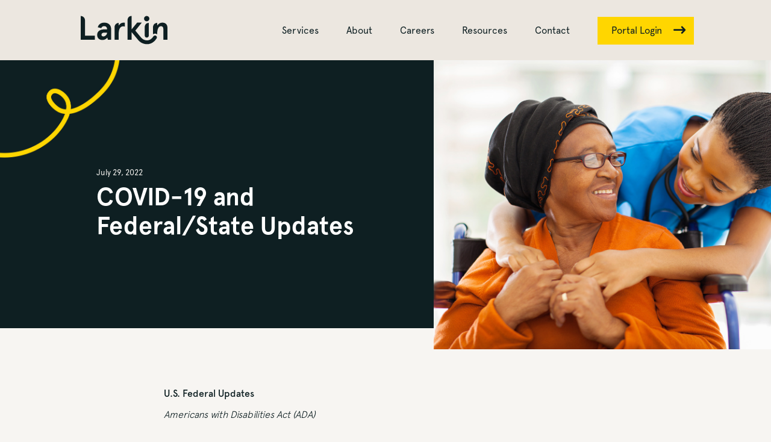

--- FILE ---
content_type: text/html; charset=UTF-8
request_url: https://thelarkincompany.com/2022/07/29/covid-19-and-federal-state-updates-10/
body_size: 25275
content:
<!DOCTYPE html>
<html lang="en-US">
<head>
	<meta charset="UTF-8" />
<meta http-equiv="X-UA-Compatible" content="IE=edge">
	<link rel="pingback" href="https://thelarkincompany.com/xmlrpc.php" />

	<script type="text/javascript">
		document.documentElement.className = 'js';
	</script>
	
	<link rel="preconnect" href="https://fonts.gstatic.com" crossorigin /><script id="diviarea-loader">window.DiviPopupData=window.DiviAreaConfig={"zIndex":1000000,"animateSpeed":400,"triggerClassPrefix":"show-popup-","idAttrib":"data-popup","modalIndicatorClass":"is-modal","blockingIndicatorClass":"is-blocking","defaultShowCloseButton":true,"withCloseClass":"with-close","noCloseClass":"no-close","triggerCloseClass":"close","singletonClass":"single","darkModeClass":"dark","noShadowClass":"no-shadow","altCloseClass":"close-alt","popupSelector":".et_pb_section.popup","initializeOnEvent":"et_pb_after_init_modules","popupWrapperClass":"area-outer-wrap","fullHeightClass":"full-height","openPopupClass":"da-overlay-visible","overlayClass":"da-overlay","exitIndicatorClass":"on-exit","hoverTriggerClass":"on-hover","clickTriggerClass":"on-click","onExitDelay":2000,"notMobileClass":"not-mobile","notTabletClass":"not-tablet","notDesktopClass":"not-desktop","baseContext":"body","activePopupClass":"is-open","closeButtonClass":"da-close","withLoaderClass":"with-loader","debug":true,"ajaxUrl":"https:\/\/thelarkincompany.com\/wp-admin\/admin-ajax.php","sys":[]};var divimode_loader=function(){"use strict";!function(t){t.DiviArea=t.DiviPopup={loaded:!1};var n=t.DiviArea,i=n.Hooks={},o={};function r(t,n,i){var r,e,c;if("string"==typeof t)if(o[t]){if(n)if((r=o[t])&&i)for(c=r.length;c--;)(e=r[c]).callback===n&&e.context===i&&(r[c]=!1);else for(c=r.length;c--;)r[c].callback===n&&(r[c]=!1)}else o[t]=[]}function e(t,n,i,r){if("string"==typeof t){var e={callback:n,priority:i,context:r},c=o[t];c?(c.push(e),c=function(t){var n,i,o,r,e=t.length;for(r=1;r<e;r++)for(n=t[r],i=r;i>0;i--)(o=t[i-1]).priority>n.priority&&(t[i]=o,t[i-1]=n);return t}(c)):c=[e],o[t]=c}}function c(t,n,i){"string"==typeof n&&(n=[n]);var r,e,c=[];for(r=0;r<n.length;r++)Array.prototype.push.apply(c,o[n[r]]);for(e=0;e<c.length;e++){var a=void 0;c[e]&&"function"==typeof c[e].callback&&("filter"===t?void 0!==(a=c[e].callback.apply(c[e].context,i))&&(i[0]=a):c[e].callback.apply(c[e].context,i))}if("filter"===t)return i[0]}i.silent=function(){return i},n.removeFilter=i.removeFilter=function(t,n){r(t,n)},n.removeAction=i.removeAction=function(t,n){r(t,n)},n.applyFilters=i.applyFilters=function(t){for(var n=[],i=arguments.length-1;i-- >0;)n[i]=arguments[i+1];return c("filter",t,n)},n.doAction=i.doAction=function(t){for(var n=[],i=arguments.length-1;i-- >0;)n[i]=arguments[i+1];c("action",t,n)},n.addFilter=i.addFilter=function(n,i,o,r){e(n,i,parseInt(o||10,10),r||t)},n.addAction=i.addAction=function(n,i,o,r){e(n,i,parseInt(o||10,10),r||t)},n.addActionOnce=i.addActionOnce=function(n,i,o,c){e(n,i,parseInt(o||10,10),c||t),e(n,(function(){r(n,i)}),1+parseInt(o||10,10),c||t)}}(window);return{}}();
</script><style id="et-divi-userfonts">@font-face { font-family: "Apercu Pro Bold"; font-display: swap;  src: url("https://thelarkincompany.com/wp-content/uploads/et-fonts/Apercu-Pro-Bold.otf") format("opentype"); }@font-face { font-family: "Apercu Pro Regular"; font-display: swap;  src: url("https://thelarkincompany.com/wp-content/uploads/et-fonts/apercu_regular_pro.otf") format("opentype"); }</style><meta name='robots' content='index, follow, max-image-preview:large, max-snippet:-1, max-video-preview:-1' />

	<!-- This site is optimized with the Yoast SEO plugin v24.1 - https://yoast.com/wordpress/plugins/seo/ -->
	<title>COVID-19 and Federal/State Updates - The Larkin Company</title>
	<link rel="canonical" href="https://thelarkincompany.com/2022/07/29/covid-19-and-federal-state-updates-10/" />
	<meta property="og:locale" content="en_US" />
	<meta property="og:type" content="article" />
	<meta property="og:title" content="COVID-19 and Federal/State Updates - The Larkin Company" />
	<meta property="og:description" content="U.S. Federal Updates Americans with Disabilities Act (ADA) Earlier this week, the ADA achieved its 32nd anniversary. The landmark civil rights law, signed by President George H.W. Bush on July 26, 1990, requires equal opportunity for people with disabilities and an enduring commitment to diversity, inclusion and accessibility. You can read the Justice Department’s press [&hellip;]" />
	<meta property="og:url" content="https://thelarkincompany.com/2022/07/29/covid-19-and-federal-state-updates-10/" />
	<meta property="og:site_name" content="The Larkin Company" />
	<meta property="article:published_time" content="2022-07-29T16:31:55+00:00" />
	<meta property="article:modified_time" content="2025-01-08T22:07:59+00:00" />
	<meta property="og:image" content="https://thelarkincompany.com/wp-content/uploads/2022/07/iStock-493831355.jpg" />
	<meta property="og:image:width" content="1500" />
	<meta property="og:image:height" content="1000" />
	<meta property="og:image:type" content="image/jpeg" />
	<meta name="author" content="aliacoleman" />
	<meta name="twitter:card" content="summary_large_image" />
	<meta name="twitter:label1" content="Written by" />
	<meta name="twitter:data1" content="aliacoleman" />
	<meta name="twitter:label2" content="Est. reading time" />
	<meta name="twitter:data2" content="7 minutes" />
	<script type="application/ld+json" class="yoast-schema-graph">{"@context":"https://schema.org","@graph":[{"@type":"Article","@id":"https://thelarkincompany.com/2022/07/29/covid-19-and-federal-state-updates-10/#article","isPartOf":{"@id":"https://thelarkincompany.com/2022/07/29/covid-19-and-federal-state-updates-10/"},"author":{"name":"aliacoleman","@id":"https://thelarkincompany.com/#/schema/person/e2d342c08c6da1456c5cd4f836ab364c"},"headline":"COVID-19 and Federal/State Updates","datePublished":"2022-07-29T16:31:55+00:00","dateModified":"2025-01-08T22:07:59+00:00","mainEntityOfPage":{"@id":"https://thelarkincompany.com/2022/07/29/covid-19-and-federal-state-updates-10/"},"wordCount":1370,"publisher":{"@id":"https://thelarkincompany.com/#organization"},"image":{"@id":"https://thelarkincompany.com/2022/07/29/covid-19-and-federal-state-updates-10/#primaryimage"},"thumbnailUrl":"https://thelarkincompany.com/wp-content/uploads/2022/07/iStock-493831355.jpg","articleSection":["Benefits and Pay","Policy Updates"],"inLanguage":"en-US"},{"@type":"WebPage","@id":"https://thelarkincompany.com/2022/07/29/covid-19-and-federal-state-updates-10/","url":"https://thelarkincompany.com/2022/07/29/covid-19-and-federal-state-updates-10/","name":"COVID-19 and Federal/State Updates - The Larkin Company","isPartOf":{"@id":"https://thelarkincompany.com/#website"},"primaryImageOfPage":{"@id":"https://thelarkincompany.com/2022/07/29/covid-19-and-federal-state-updates-10/#primaryimage"},"image":{"@id":"https://thelarkincompany.com/2022/07/29/covid-19-and-federal-state-updates-10/#primaryimage"},"thumbnailUrl":"https://thelarkincompany.com/wp-content/uploads/2022/07/iStock-493831355.jpg","datePublished":"2022-07-29T16:31:55+00:00","dateModified":"2025-01-08T22:07:59+00:00","breadcrumb":{"@id":"https://thelarkincompany.com/2022/07/29/covid-19-and-federal-state-updates-10/#breadcrumb"},"inLanguage":"en-US","potentialAction":[{"@type":"ReadAction","target":["https://thelarkincompany.com/2022/07/29/covid-19-and-federal-state-updates-10/"]}]},{"@type":"ImageObject","inLanguage":"en-US","@id":"https://thelarkincompany.com/2022/07/29/covid-19-and-federal-state-updates-10/#primaryimage","url":"https://thelarkincompany.com/wp-content/uploads/2022/07/iStock-493831355.jpg","contentUrl":"https://thelarkincompany.com/wp-content/uploads/2022/07/iStock-493831355.jpg","width":1500,"height":1000},{"@type":"BreadcrumbList","@id":"https://thelarkincompany.com/2022/07/29/covid-19-and-federal-state-updates-10/#breadcrumb","itemListElement":[{"@type":"ListItem","position":1,"name":"Home","item":"https://thelarkincompany.com/"},{"@type":"ListItem","position":2,"name":"COVID-19 and Federal/State Updates"}]},{"@type":"WebSite","@id":"https://thelarkincompany.com/#website","url":"https://thelarkincompany.com/","name":"The Larkin Company","description":"Leave &amp; Disability Management","publisher":{"@id":"https://thelarkincompany.com/#organization"},"potentialAction":[{"@type":"SearchAction","target":{"@type":"EntryPoint","urlTemplate":"https://thelarkincompany.com/?s={search_term_string}"},"query-input":{"@type":"PropertyValueSpecification","valueRequired":true,"valueName":"search_term_string"}}],"inLanguage":"en-US"},{"@type":"Organization","@id":"https://thelarkincompany.com/#organization","name":"The Larkin Company","url":"https://thelarkincompany.com/","logo":{"@type":"ImageObject","inLanguage":"en-US","@id":"https://thelarkincompany.com/#/schema/logo/image/","url":"https://thelarkincompany.com/wp-content/uploads/2019/11/logo-blue-larkin-v2.svg","contentUrl":"https://thelarkincompany.com/wp-content/uploads/2019/11/logo-blue-larkin-v2.svg","width":180,"height":100,"caption":"The Larkin Company"},"image":{"@id":"https://thelarkincompany.com/#/schema/logo/image/"}},{"@type":"Person","@id":"https://thelarkincompany.com/#/schema/person/e2d342c08c6da1456c5cd4f836ab364c","name":"aliacoleman","image":{"@type":"ImageObject","inLanguage":"en-US","@id":"https://thelarkincompany.com/#/schema/person/image/","url":"https://secure.gravatar.com/avatar/d0515c097f2b67919ca5ccb1aef2a561290ad4fdd5ee5677ae77b22a2a145244?s=96&d=mm&r=g","contentUrl":"https://secure.gravatar.com/avatar/d0515c097f2b67919ca5ccb1aef2a561290ad4fdd5ee5677ae77b22a2a145244?s=96&d=mm&r=g","caption":"aliacoleman"}}]}</script>
	<!-- / Yoast SEO plugin. -->


<link rel="alternate" type="application/rss+xml" title="The Larkin Company &raquo; Feed" href="https://thelarkincompany.com/feed/" />
<meta content="Divi Child v.1.0.0" name="generator"/><link rel='stylesheet' id='wp-block-library-css' href='https://thelarkincompany.com/wp-includes/css/dist/block-library/style.min.css?ver=6.8.3' type='text/css' media='all' />
<style id='wp-block-library-theme-inline-css' type='text/css'>
.wp-block-audio :where(figcaption){color:#555;font-size:13px;text-align:center}.is-dark-theme .wp-block-audio :where(figcaption){color:#ffffffa6}.wp-block-audio{margin:0 0 1em}.wp-block-code{border:1px solid #ccc;border-radius:4px;font-family:Menlo,Consolas,monaco,monospace;padding:.8em 1em}.wp-block-embed :where(figcaption){color:#555;font-size:13px;text-align:center}.is-dark-theme .wp-block-embed :where(figcaption){color:#ffffffa6}.wp-block-embed{margin:0 0 1em}.blocks-gallery-caption{color:#555;font-size:13px;text-align:center}.is-dark-theme .blocks-gallery-caption{color:#ffffffa6}:root :where(.wp-block-image figcaption){color:#555;font-size:13px;text-align:center}.is-dark-theme :root :where(.wp-block-image figcaption){color:#ffffffa6}.wp-block-image{margin:0 0 1em}.wp-block-pullquote{border-bottom:4px solid;border-top:4px solid;color:currentColor;margin-bottom:1.75em}.wp-block-pullquote cite,.wp-block-pullquote footer,.wp-block-pullquote__citation{color:currentColor;font-size:.8125em;font-style:normal;text-transform:uppercase}.wp-block-quote{border-left:.25em solid;margin:0 0 1.75em;padding-left:1em}.wp-block-quote cite,.wp-block-quote footer{color:currentColor;font-size:.8125em;font-style:normal;position:relative}.wp-block-quote:where(.has-text-align-right){border-left:none;border-right:.25em solid;padding-left:0;padding-right:1em}.wp-block-quote:where(.has-text-align-center){border:none;padding-left:0}.wp-block-quote.is-large,.wp-block-quote.is-style-large,.wp-block-quote:where(.is-style-plain){border:none}.wp-block-search .wp-block-search__label{font-weight:700}.wp-block-search__button{border:1px solid #ccc;padding:.375em .625em}:where(.wp-block-group.has-background){padding:1.25em 2.375em}.wp-block-separator.has-css-opacity{opacity:.4}.wp-block-separator{border:none;border-bottom:2px solid;margin-left:auto;margin-right:auto}.wp-block-separator.has-alpha-channel-opacity{opacity:1}.wp-block-separator:not(.is-style-wide):not(.is-style-dots){width:100px}.wp-block-separator.has-background:not(.is-style-dots){border-bottom:none;height:1px}.wp-block-separator.has-background:not(.is-style-wide):not(.is-style-dots){height:2px}.wp-block-table{margin:0 0 1em}.wp-block-table td,.wp-block-table th{word-break:normal}.wp-block-table :where(figcaption){color:#555;font-size:13px;text-align:center}.is-dark-theme .wp-block-table :where(figcaption){color:#ffffffa6}.wp-block-video :where(figcaption){color:#555;font-size:13px;text-align:center}.is-dark-theme .wp-block-video :where(figcaption){color:#ffffffa6}.wp-block-video{margin:0 0 1em}:root :where(.wp-block-template-part.has-background){margin-bottom:0;margin-top:0;padding:1.25em 2.375em}
</style>
<style id='safe-svg-svg-icon-style-inline-css' type='text/css'>
.safe-svg-cover{text-align:center}.safe-svg-cover .safe-svg-inside{display:inline-block;max-width:100%}.safe-svg-cover svg{height:100%;max-height:100%;max-width:100%;width:100%}

</style>
<style id='filebird-block-filebird-gallery-style-inline-css' type='text/css'>
ul.filebird-block-filebird-gallery{margin:auto!important;padding:0!important;width:100%}ul.filebird-block-filebird-gallery.layout-grid{display:grid;grid-gap:20px;align-items:stretch;grid-template-columns:repeat(var(--columns),1fr);justify-items:stretch}ul.filebird-block-filebird-gallery.layout-grid li img{border:1px solid #ccc;box-shadow:2px 2px 6px 0 rgba(0,0,0,.3);height:100%;max-width:100%;-o-object-fit:cover;object-fit:cover;width:100%}ul.filebird-block-filebird-gallery.layout-masonry{-moz-column-count:var(--columns);-moz-column-gap:var(--space);column-gap:var(--space);-moz-column-width:var(--min-width);columns:var(--min-width) var(--columns);display:block;overflow:auto}ul.filebird-block-filebird-gallery.layout-masonry li{margin-bottom:var(--space)}ul.filebird-block-filebird-gallery li{list-style:none}ul.filebird-block-filebird-gallery li figure{height:100%;margin:0;padding:0;position:relative;width:100%}ul.filebird-block-filebird-gallery li figure figcaption{background:linear-gradient(0deg,rgba(0,0,0,.7),rgba(0,0,0,.3) 70%,transparent);bottom:0;box-sizing:border-box;color:#fff;font-size:.8em;margin:0;max-height:100%;overflow:auto;padding:3em .77em .7em;position:absolute;text-align:center;width:100%;z-index:2}ul.filebird-block-filebird-gallery li figure figcaption a{color:inherit}

</style>
<link rel='stylesheet' id='me-spr-block-styles-css' href='https://thelarkincompany.com/wp-content/plugins/simple-post-redirect//css/block-styles.min.css?ver=6.8.3' type='text/css' media='all' />
<style id='global-styles-inline-css' type='text/css'>
:root{--wp--preset--aspect-ratio--square: 1;--wp--preset--aspect-ratio--4-3: 4/3;--wp--preset--aspect-ratio--3-4: 3/4;--wp--preset--aspect-ratio--3-2: 3/2;--wp--preset--aspect-ratio--2-3: 2/3;--wp--preset--aspect-ratio--16-9: 16/9;--wp--preset--aspect-ratio--9-16: 9/16;--wp--preset--color--black: #000000;--wp--preset--color--cyan-bluish-gray: #abb8c3;--wp--preset--color--white: #ffffff;--wp--preset--color--pale-pink: #f78da7;--wp--preset--color--vivid-red: #cf2e2e;--wp--preset--color--luminous-vivid-orange: #ff6900;--wp--preset--color--luminous-vivid-amber: #fcb900;--wp--preset--color--light-green-cyan: #7bdcb5;--wp--preset--color--vivid-green-cyan: #00d084;--wp--preset--color--pale-cyan-blue: #8ed1fc;--wp--preset--color--vivid-cyan-blue: #0693e3;--wp--preset--color--vivid-purple: #9b51e0;--wp--preset--gradient--vivid-cyan-blue-to-vivid-purple: linear-gradient(135deg,rgba(6,147,227,1) 0%,rgb(155,81,224) 100%);--wp--preset--gradient--light-green-cyan-to-vivid-green-cyan: linear-gradient(135deg,rgb(122,220,180) 0%,rgb(0,208,130) 100%);--wp--preset--gradient--luminous-vivid-amber-to-luminous-vivid-orange: linear-gradient(135deg,rgba(252,185,0,1) 0%,rgba(255,105,0,1) 100%);--wp--preset--gradient--luminous-vivid-orange-to-vivid-red: linear-gradient(135deg,rgba(255,105,0,1) 0%,rgb(207,46,46) 100%);--wp--preset--gradient--very-light-gray-to-cyan-bluish-gray: linear-gradient(135deg,rgb(238,238,238) 0%,rgb(169,184,195) 100%);--wp--preset--gradient--cool-to-warm-spectrum: linear-gradient(135deg,rgb(74,234,220) 0%,rgb(151,120,209) 20%,rgb(207,42,186) 40%,rgb(238,44,130) 60%,rgb(251,105,98) 80%,rgb(254,248,76) 100%);--wp--preset--gradient--blush-light-purple: linear-gradient(135deg,rgb(255,206,236) 0%,rgb(152,150,240) 100%);--wp--preset--gradient--blush-bordeaux: linear-gradient(135deg,rgb(254,205,165) 0%,rgb(254,45,45) 50%,rgb(107,0,62) 100%);--wp--preset--gradient--luminous-dusk: linear-gradient(135deg,rgb(255,203,112) 0%,rgb(199,81,192) 50%,rgb(65,88,208) 100%);--wp--preset--gradient--pale-ocean: linear-gradient(135deg,rgb(255,245,203) 0%,rgb(182,227,212) 50%,rgb(51,167,181) 100%);--wp--preset--gradient--electric-grass: linear-gradient(135deg,rgb(202,248,128) 0%,rgb(113,206,126) 100%);--wp--preset--gradient--midnight: linear-gradient(135deg,rgb(2,3,129) 0%,rgb(40,116,252) 100%);--wp--preset--font-size--small: 13px;--wp--preset--font-size--medium: 20px;--wp--preset--font-size--large: 36px;--wp--preset--font-size--x-large: 42px;--wp--preset--spacing--20: 0.44rem;--wp--preset--spacing--30: 0.67rem;--wp--preset--spacing--40: 1rem;--wp--preset--spacing--50: 1.5rem;--wp--preset--spacing--60: 2.25rem;--wp--preset--spacing--70: 3.38rem;--wp--preset--spacing--80: 5.06rem;--wp--preset--shadow--natural: 6px 6px 9px rgba(0, 0, 0, 0.2);--wp--preset--shadow--deep: 12px 12px 50px rgba(0, 0, 0, 0.4);--wp--preset--shadow--sharp: 6px 6px 0px rgba(0, 0, 0, 0.2);--wp--preset--shadow--outlined: 6px 6px 0px -3px rgba(255, 255, 255, 1), 6px 6px rgba(0, 0, 0, 1);--wp--preset--shadow--crisp: 6px 6px 0px rgba(0, 0, 0, 1);}:root { --wp--style--global--content-size: 823px;--wp--style--global--wide-size: 1080px; }:where(body) { margin: 0; }.wp-site-blocks > .alignleft { float: left; margin-right: 2em; }.wp-site-blocks > .alignright { float: right; margin-left: 2em; }.wp-site-blocks > .aligncenter { justify-content: center; margin-left: auto; margin-right: auto; }:where(.is-layout-flex){gap: 0.5em;}:where(.is-layout-grid){gap: 0.5em;}.is-layout-flow > .alignleft{float: left;margin-inline-start: 0;margin-inline-end: 2em;}.is-layout-flow > .alignright{float: right;margin-inline-start: 2em;margin-inline-end: 0;}.is-layout-flow > .aligncenter{margin-left: auto !important;margin-right: auto !important;}.is-layout-constrained > .alignleft{float: left;margin-inline-start: 0;margin-inline-end: 2em;}.is-layout-constrained > .alignright{float: right;margin-inline-start: 2em;margin-inline-end: 0;}.is-layout-constrained > .aligncenter{margin-left: auto !important;margin-right: auto !important;}.is-layout-constrained > :where(:not(.alignleft):not(.alignright):not(.alignfull)){max-width: var(--wp--style--global--content-size);margin-left: auto !important;margin-right: auto !important;}.is-layout-constrained > .alignwide{max-width: var(--wp--style--global--wide-size);}body .is-layout-flex{display: flex;}.is-layout-flex{flex-wrap: wrap;align-items: center;}.is-layout-flex > :is(*, div){margin: 0;}body .is-layout-grid{display: grid;}.is-layout-grid > :is(*, div){margin: 0;}body{padding-top: 0px;padding-right: 0px;padding-bottom: 0px;padding-left: 0px;}:root :where(.wp-element-button, .wp-block-button__link){background-color: #32373c;border-width: 0;color: #fff;font-family: inherit;font-size: inherit;line-height: inherit;padding: calc(0.667em + 2px) calc(1.333em + 2px);text-decoration: none;}.has-black-color{color: var(--wp--preset--color--black) !important;}.has-cyan-bluish-gray-color{color: var(--wp--preset--color--cyan-bluish-gray) !important;}.has-white-color{color: var(--wp--preset--color--white) !important;}.has-pale-pink-color{color: var(--wp--preset--color--pale-pink) !important;}.has-vivid-red-color{color: var(--wp--preset--color--vivid-red) !important;}.has-luminous-vivid-orange-color{color: var(--wp--preset--color--luminous-vivid-orange) !important;}.has-luminous-vivid-amber-color{color: var(--wp--preset--color--luminous-vivid-amber) !important;}.has-light-green-cyan-color{color: var(--wp--preset--color--light-green-cyan) !important;}.has-vivid-green-cyan-color{color: var(--wp--preset--color--vivid-green-cyan) !important;}.has-pale-cyan-blue-color{color: var(--wp--preset--color--pale-cyan-blue) !important;}.has-vivid-cyan-blue-color{color: var(--wp--preset--color--vivid-cyan-blue) !important;}.has-vivid-purple-color{color: var(--wp--preset--color--vivid-purple) !important;}.has-black-background-color{background-color: var(--wp--preset--color--black) !important;}.has-cyan-bluish-gray-background-color{background-color: var(--wp--preset--color--cyan-bluish-gray) !important;}.has-white-background-color{background-color: var(--wp--preset--color--white) !important;}.has-pale-pink-background-color{background-color: var(--wp--preset--color--pale-pink) !important;}.has-vivid-red-background-color{background-color: var(--wp--preset--color--vivid-red) !important;}.has-luminous-vivid-orange-background-color{background-color: var(--wp--preset--color--luminous-vivid-orange) !important;}.has-luminous-vivid-amber-background-color{background-color: var(--wp--preset--color--luminous-vivid-amber) !important;}.has-light-green-cyan-background-color{background-color: var(--wp--preset--color--light-green-cyan) !important;}.has-vivid-green-cyan-background-color{background-color: var(--wp--preset--color--vivid-green-cyan) !important;}.has-pale-cyan-blue-background-color{background-color: var(--wp--preset--color--pale-cyan-blue) !important;}.has-vivid-cyan-blue-background-color{background-color: var(--wp--preset--color--vivid-cyan-blue) !important;}.has-vivid-purple-background-color{background-color: var(--wp--preset--color--vivid-purple) !important;}.has-black-border-color{border-color: var(--wp--preset--color--black) !important;}.has-cyan-bluish-gray-border-color{border-color: var(--wp--preset--color--cyan-bluish-gray) !important;}.has-white-border-color{border-color: var(--wp--preset--color--white) !important;}.has-pale-pink-border-color{border-color: var(--wp--preset--color--pale-pink) !important;}.has-vivid-red-border-color{border-color: var(--wp--preset--color--vivid-red) !important;}.has-luminous-vivid-orange-border-color{border-color: var(--wp--preset--color--luminous-vivid-orange) !important;}.has-luminous-vivid-amber-border-color{border-color: var(--wp--preset--color--luminous-vivid-amber) !important;}.has-light-green-cyan-border-color{border-color: var(--wp--preset--color--light-green-cyan) !important;}.has-vivid-green-cyan-border-color{border-color: var(--wp--preset--color--vivid-green-cyan) !important;}.has-pale-cyan-blue-border-color{border-color: var(--wp--preset--color--pale-cyan-blue) !important;}.has-vivid-cyan-blue-border-color{border-color: var(--wp--preset--color--vivid-cyan-blue) !important;}.has-vivid-purple-border-color{border-color: var(--wp--preset--color--vivid-purple) !important;}.has-vivid-cyan-blue-to-vivid-purple-gradient-background{background: var(--wp--preset--gradient--vivid-cyan-blue-to-vivid-purple) !important;}.has-light-green-cyan-to-vivid-green-cyan-gradient-background{background: var(--wp--preset--gradient--light-green-cyan-to-vivid-green-cyan) !important;}.has-luminous-vivid-amber-to-luminous-vivid-orange-gradient-background{background: var(--wp--preset--gradient--luminous-vivid-amber-to-luminous-vivid-orange) !important;}.has-luminous-vivid-orange-to-vivid-red-gradient-background{background: var(--wp--preset--gradient--luminous-vivid-orange-to-vivid-red) !important;}.has-very-light-gray-to-cyan-bluish-gray-gradient-background{background: var(--wp--preset--gradient--very-light-gray-to-cyan-bluish-gray) !important;}.has-cool-to-warm-spectrum-gradient-background{background: var(--wp--preset--gradient--cool-to-warm-spectrum) !important;}.has-blush-light-purple-gradient-background{background: var(--wp--preset--gradient--blush-light-purple) !important;}.has-blush-bordeaux-gradient-background{background: var(--wp--preset--gradient--blush-bordeaux) !important;}.has-luminous-dusk-gradient-background{background: var(--wp--preset--gradient--luminous-dusk) !important;}.has-pale-ocean-gradient-background{background: var(--wp--preset--gradient--pale-ocean) !important;}.has-electric-grass-gradient-background{background: var(--wp--preset--gradient--electric-grass) !important;}.has-midnight-gradient-background{background: var(--wp--preset--gradient--midnight) !important;}.has-small-font-size{font-size: var(--wp--preset--font-size--small) !important;}.has-medium-font-size{font-size: var(--wp--preset--font-size--medium) !important;}.has-large-font-size{font-size: var(--wp--preset--font-size--large) !important;}.has-x-large-font-size{font-size: var(--wp--preset--font-size--x-large) !important;}
:where(.wp-block-post-template.is-layout-flex){gap: 1.25em;}:where(.wp-block-post-template.is-layout-grid){gap: 1.25em;}
:where(.wp-block-columns.is-layout-flex){gap: 2em;}:where(.wp-block-columns.is-layout-grid){gap: 2em;}
:root :where(.wp-block-pullquote){font-size: 1.5em;line-height: 1.6;}
</style>
<link rel='stylesheet' id='canada-html5-map-style-css' href='https://thelarkincompany.com/wp-content/plugins/canadacustomhtmlmap/static/css/map.css?ver=6.8.3' type='text/css' media='all' />
<link rel='stylesheet' id='dica-lightbox-styles-css' href='https://thelarkincompany.com/wp-content/plugins/dg-divi-carousel/styles/light-box-styles.css?ver=2.0.26' type='text/css' media='all' />
<link rel='stylesheet' id='swipe-style-css' href='https://thelarkincompany.com/wp-content/plugins/dg-divi-carousel/styles/swiper.min.css?ver=2.0.26' type='text/css' media='all' />
<link rel='stylesheet' id='SFSImainCss-css' href='https://thelarkincompany.com/wp-content/plugins/ultimate-social-media-icons/css/sfsi-style.css?ver=2.9.4' type='text/css' media='all' />
<link rel='stylesheet' id='usa-html5-map-style-css' href='https://thelarkincompany.com/wp-content/plugins/uscustomhtmlmap/static/css/map.css?ver=6.8.3' type='text/css' media='all' />
<link rel='stylesheet' id='css-divi-area-css' href='https://thelarkincompany.com/wp-content/plugins/popups-for-divi/styles/front.min.css?ver=3.0.6' type='text/css' media='all' />
<style id='css-divi-area-inline-css' type='text/css'>
.et_pb_section.popup{display:none}
</style>
<link rel='stylesheet' id='divi-carousel-styles-css' href='https://thelarkincompany.com/wp-content/plugins/dg-divi-carousel/styles/style.min.css?ver=2.0.26' type='text/css' media='all' />
<link rel='stylesheet' id='tablepress-default-css' href='https://thelarkincompany.com/wp-content/tablepress-combined.min.css?ver=116' type='text/css' media='all' />
<link rel='stylesheet' id='tablepress-responsive-tables-css' href='https://thelarkincompany.com/wp-content/plugins/tablepress-responsive-tables/css/tablepress-responsive.min.css?ver=1.8' type='text/css' media='all' />
<link rel='stylesheet' id='wpforms-choicesjs-css' href='https://thelarkincompany.com/wp-content/plugins/wpforms-lite/assets/css/integrations/divi/choices.min.css?ver=10.2.0' type='text/css' media='all' />
<link rel='stylesheet' id='divi-style-parent-css' href='https://thelarkincompany.com/wp-content/themes/Divi/style-static.min.css?ver=4.27.4' type='text/css' media='all' />
<link rel='stylesheet' id='divi-style-css' href='https://thelarkincompany.com/wp-content/themes/divi-child/style.css?ver=4.27.4' type='text/css' media='all' />
<link rel='stylesheet' id='DiviBars-main-css' href='https://thelarkincompany.com/wp-content/plugins/divi-bars/assets/css/main.css?ver=6.8.3' type='text/css' media='all' />
<script type="text/javascript" src="https://thelarkincompany.com/wp-includes/js/jquery/jquery.min.js?ver=3.7.1" id="jquery-core-js"></script>
<script type="text/javascript" src="https://thelarkincompany.com/wp-includes/js/jquery/jquery-migrate.min.js?ver=3.4.1" id="jquery-migrate-js"></script>
<script type="text/javascript" src="https://thelarkincompany.com/wp-content/plugins/the-preloader/js/preloader-script.js" id="wptime-plugin-preloader-script-js"></script>
<script type="text/javascript" src="https://thelarkincompany.com/wp-content/plugins/popups-for-divi/scripts/ie-compat.min.js?ver=3.0.6" id="dap-ie-js"></script>
<link rel="https://api.w.org/" href="https://thelarkincompany.com/wp-json/" /><link rel="alternate" title="JSON" type="application/json" href="https://thelarkincompany.com/wp-json/wp/v2/posts/132915" /><link rel="EditURI" type="application/rsd+xml" title="RSD" href="https://thelarkincompany.com/xmlrpc.php?rsd" />
<link rel='shortlink' href='https://thelarkincompany.com/?p=132915' />
<link rel="alternate" title="oEmbed (JSON)" type="application/json+oembed" href="https://thelarkincompany.com/wp-json/oembed/1.0/embed?url=https%3A%2F%2Fthelarkincompany.com%2F2022%2F07%2F29%2Fcovid-19-and-federal-state-updates-10%2F" />
<link rel="alternate" title="oEmbed (XML)" type="text/xml+oembed" href="https://thelarkincompany.com/wp-json/oembed/1.0/embed?url=https%3A%2F%2Fthelarkincompany.com%2F2022%2F07%2F29%2Fcovid-19-and-federal-state-updates-10%2F&#038;format=xml" />
    	<style type="text/css">
			#wptime-plugin-preloader{
				position: fixed;
				top: 0;
			 	left: 0;
			 	right: 0;
			 	bottom: 0;
				background:url(/wp-content/uploads/2022/11/spinner.gif) no-repeat #FFFFFF 50%;
				-moz-background-size:64px 64px;
				-o-background-size:64px 64px;
				-webkit-background-size:64px 64px;
				background-size:64px 64px;
				z-index: 99998;
				width:100%;
				height:100%;
			}
		</style>

		<noscript>
    		<style type="text/css">
        		#wptime-plugin-preloader{
        			display:none !important;
        		}
    		</style>
		</noscript>
    <meta name="follow.[base64]" content="Bvhmfp5H9FaE63dhHNhY"/><meta name="viewport" content="width=device-width, initial-scale=1.0, maximum-scale=1.0, user-scalable=0" />		<script type="text/javascript">
		var ajax_url = 'https://thelarkincompany.com/wp-admin/admin-ajax.php';
		</script>
		<style type="text/css" id="custom-background-css">
body.custom-background { background-color: #f7f5f2; }
</style>
	<!-- OLD UA Google Tag Manager -->
<script>(function(w,d,s,l,i){w[l]=w[l]||[];w[l].push({'gtm.start':
new Date().getTime(),event:'gtm.js'});var f=d.getElementsByTagName(s)[0],
j=d.createElement(s),dl=l!='dataLayer'?'&l='+l:'';j.async=true;j.src=
'https://www.googletagmanager.com/gtm.js?id='+i+dl;f.parentNode.insertBefore(j,f);
})(window,document,'script','dataLayer','GTM-WF7FKFJ');</script>
<!-- End Google Tag Manager -->


<!-- GA4 Google tag (gtag.js) -->
<script async src="https://www.googletagmanager.com/gtag/js?id=G-4CXHK7483K"></script>
<script>
  window.dataLayer = window.dataLayer || [];
  function gtag(){dataLayer.push(arguments);}
  gtag('js', new Date());

  gtag('config', 'G-4CXHK7483K');
</script>


<meta name="google-site-verification" content="aWj-N4seSoWOZeTVfV2BwLjeu5G1RsjH3--unl9bLUs">

<!-- read more text for blog link -->
<script>
jQuery(document).ready(function($){
	$('.et_pb_post .more-link').text("Read the full story");
});
</script>

<!-- slider post format -->
<script>
(function($) {
$(document).ready(function() {
    $('.custom-slider .published').insertBefore('.custom-slider .et_pb_slide_title');
});
})(jQuery);
</script>

<script>
(function($) {
    $(document).ready(function() {
        $(window).resize(function() {
            $('.et_blog_grid_equal_height').each(function() {
                equalise_articles($(this));
            });
        });

        $('.et_blog_grid_equal_height').each(function() {
            var blog = $(this);

            equalise_articles($(this));

            var observer = new MutationObserver(function(mutations) {
                equalise_articles(blog);
            });
            
            var config = {
                subtree: true,
                childList: true 
            };

            observer.observe(blog[0], config);
        });

        function equalise_articles(blog) {
            var articles = blog.find('article');
            var heights = [];
            
            articles.each(function() {
                var height = 0;
                height += ($(this).find('.et_pb_image_container, .et_main_video_container').length != 0) ? $(this).find('.et_pb_image_container, .et_main_video_container').outerHeight(true) : 0;
                height += $(this).find('.entry-title').outerHeight(true);
                height += ($(this).find('.post-meta').length != 0) ? $(this).find('.post-meta').outerHeight(true) : 0; 
                height += ($(this).find('.post-content').length != 0) ? $(this).find('.post-content').outerHeight(true) : 0;    

                heights.push(height);
            });

            var max_height = Math.max.apply(Math,heights); 

            articles.each(function() {
                $(this).height(max_height);
            });
        }

        $(document).ajaxComplete(function() {
            $('.et_blog_grid_equal_height').imagesLoaded().then(function() {
                $('.et_blog_grid_equal_height').each(function(){
                    equalise_articles($(this));
                });
            });
        });

        $.fn.imagesLoaded = function() {
            var $imgs = this.find('img[src!=""]');
            var dfds = [];

            if (!$imgs.length) {
                return $.Deferred().resolve().promise();
            }            

            $imgs.each(function(){
                var dfd = $.Deferred();
                dfds.push(dfd);
                var img = new Image();

                img.onload = function() {
                    dfd.resolve();
                };

                img.onerror = function() {
                    dfd.resolve(); 
                };

                img.src = this.src;
            });

            return $.when.apply($, dfds);
        }
    });
})(jQuery);
</script>



<script>
jQuery(function($) {
window.et_pb_smooth_scroll = function( $target, $top_section, speed, easing ) {
    var $window_width = $( window ).width();
    $menu_offset = -1;
    var headerHeight = 0;
    if ( $('#wpadminbar').length && $window_width <= 980 ) {
        $menu_offset += $( '#wpadminbar' ).outerHeight() + headerHeight;
    } else {
        $menu_offset += headerHeight;
    }
    $scroll_position = $top_section ? 0 : $target.offset().top - $menu_offset;
    $( 'html, body' ).animate( { scrollTop : $scroll_position }, speed, easing || 'swing' );
}
});
</script>

<!-- RB2B Script -->
<script>!function(key) {
if (window.reb2b) return;
window.reb2b = {loaded: true};
var s = document.createElement("script");
s.async = true;
s.src = "https://ddwl4m2hdecbv.cloudfront.net/b/" + key + "/" + key + ".js.gz";
document.getElementsByTagName("script")[0].parentNode.insertBefore(s, document.getElementsByTagName("script")[0]);
}("W6Z57HZ7Y7OX");</script> 
<link rel="icon" href="https://thelarkincompany.com/wp-content/uploads/2023/01/cropped-Larkin_Favicon_512x512-32x32.png" sizes="32x32" />
<link rel="icon" href="https://thelarkincompany.com/wp-content/uploads/2023/01/cropped-Larkin_Favicon_512x512-192x192.png" sizes="192x192" />
<link rel="apple-touch-icon" href="https://thelarkincompany.com/wp-content/uploads/2023/01/cropped-Larkin_Favicon_512x512-180x180.png" />
<meta name="msapplication-TileImage" content="https://thelarkincompany.com/wp-content/uploads/2023/01/cropped-Larkin_Favicon_512x512-270x270.png" />
<link rel="stylesheet" id="et-divi-customizer-global-cached-inline-styles" href="https://thelarkincompany.com/wp-content/et-cache/global/et-divi-customizer-global.min.css?ver=1768317093" /><style id="wpforms-css-vars-root">
				:root {
					--wpforms-field-border-radius: 3px;
--wpforms-field-border-style: solid;
--wpforms-field-border-size: 1px;
--wpforms-field-background-color: #ffffff;
--wpforms-field-border-color: rgba( 0, 0, 0, 0.25 );
--wpforms-field-border-color-spare: rgba( 0, 0, 0, 0.25 );
--wpforms-field-text-color: rgba( 0, 0, 0, 0.7 );
--wpforms-field-menu-color: #ffffff;
--wpforms-label-color: rgba( 0, 0, 0, 0.85 );
--wpforms-label-sublabel-color: rgba( 0, 0, 0, 0.55 );
--wpforms-label-error-color: #d63637;
--wpforms-button-border-radius: 3px;
--wpforms-button-border-style: none;
--wpforms-button-border-size: 1px;
--wpforms-button-background-color: #066aab;
--wpforms-button-border-color: #066aab;
--wpforms-button-text-color: #ffffff;
--wpforms-page-break-color: #066aab;
--wpforms-background-image: none;
--wpforms-background-position: center center;
--wpforms-background-repeat: no-repeat;
--wpforms-background-size: cover;
--wpforms-background-width: 100px;
--wpforms-background-height: 100px;
--wpforms-background-color: rgba( 0, 0, 0, 0 );
--wpforms-background-url: none;
--wpforms-container-padding: 0px;
--wpforms-container-border-style: none;
--wpforms-container-border-width: 1px;
--wpforms-container-border-color: #000000;
--wpforms-container-border-radius: 3px;
--wpforms-field-size-input-height: 43px;
--wpforms-field-size-input-spacing: 15px;
--wpforms-field-size-font-size: 16px;
--wpforms-field-size-line-height: 19px;
--wpforms-field-size-padding-h: 14px;
--wpforms-field-size-checkbox-size: 16px;
--wpforms-field-size-sublabel-spacing: 5px;
--wpforms-field-size-icon-size: 1;
--wpforms-label-size-font-size: 16px;
--wpforms-label-size-line-height: 19px;
--wpforms-label-size-sublabel-font-size: 14px;
--wpforms-label-size-sublabel-line-height: 17px;
--wpforms-button-size-font-size: 17px;
--wpforms-button-size-height: 41px;
--wpforms-button-size-padding-h: 15px;
--wpforms-button-size-margin-top: 10px;
--wpforms-container-shadow-size-box-shadow: none;

				}
			</style></head>
<body class="wp-singular post-template-default single single-post postid-132915 single-format-standard custom-background wp-theme-Divi wp-child-theme-divi-child et-tb-has-template et-tb-has-body et-tb-has-footer sfsi_actvite_theme_flat_square et_button_icon_visible et_button_custom_icon et_pb_button_helper_class et_fixed_nav et_show_nav et_pb_show_title et_primary_nav_dropdown_animation_fade et_secondary_nav_dropdown_animation_fade et_header_style_left et_pb_svg_logo et_cover_background et_pb_gutter osx et_pb_gutters3 et_divi_theme et-db divibar-active">
	<script type="text/javascript">var overlays_with_css_trigger = {};</script><script type="text/javascript">var overlays_with_automatic_trigger = {'20209510': '{"at_type":"0","at_value":"0","at_onceperload":"0"}','20209331': '{"at_type":"0","at_value":"0","at_onceperload":"0"}','20209135': '{"at_type":"0","at_value":"0","at_onceperload":"0"}','20209133': '{"at_type":"0","at_value":"0","at_onceperload":"0"}','20209132': '{"at_type":"0","at_value":"0","at_onceperload":"0"}','20209129': '{"at_type":"0","at_value":"0","at_onceperload":"0"}','20208221': '{"at_type":"0","at_value":"0","at_onceperload":"0"}','20208218': '{"at_type":"0","at_value":"0","at_onceperload":"0"}','20208212': '{"at_type":"0","at_value":"0","at_onceperload":"0"}','20207509': '{"at_type":"0","at_value":"0","at_onceperload":"0"}','20206567': '{"at_type":"0","at_value":"0","at_onceperload":"0"}','20206445': '{"at_type":"0","at_value":"0","at_onceperload":"0"}','20206444': '{"at_type":"0","at_value":"0","at_onceperload":"0"}','20206441': '{"at_type":"0","at_value":"0","at_onceperload":"0"}','20206153': '{"at_type":"0","at_value":"0","at_onceperload":"0"}','20206149': '{"at_type":"0","at_value":"0","at_onceperload":"0"}','20206143': '{"at_type":"0","at_value":"0","at_onceperload":"0"}','20206141': '{"at_type":"0","at_value":"0","at_onceperload":"0"}','20206140': '{"at_type":"0","at_value":"0","at_onceperload":"0"}','20206136': '{"at_type":"0","at_value":"0","at_onceperload":"0"}','20205779': '{"at_type":"0","at_value":"0","at_onceperload":"0"}','20205575': '{"at_type":"0","at_value":"0","at_onceperload":"0"}',};</script><style></style><script type="text/javascript">var divibars_settings = {'dib_custom_elems': '',};</script><style type="text/css"></style><script type="text/javascript">var divibars_with_automatic_trigger = {'20205300': '{"at_type":"divibar-timed","at_value":"0","at_onceperload":"1"}',};</script>					<script type="text/javascript">
					var ajaxurl = "https://thelarkincompany.com/wp-admin/admin-ajax.php"
					, diviAjaxUrl = 'https://thelarkincompany.com/wp-content/plugins/divi-bars/includes/ajax-handler-wp.php';
					</script>
					<div id="sidebar-divibar" class="hiddenMainDiviBarsContainer"></div><div id="page-container">
<div id="et-boc" class="et-boc">
			
		

	<header id="main-header" data-height-onload="70">
		<div class="container clearfix et_menu_container">
					<div class="logo_container">
				<span class="logo_helper"></span>
				<a href="https://thelarkincompany.com/">
				<img src="https://thelarkincompany.com/wp-content/uploads/2023/01/Larkin_Digital-Dark.svg" width="600" height="250" alt="The Larkin Company" id="logo" data-height-percentage="60" />
				</a>
			</div>
					<div id="et-top-navigation" data-height="70" data-fixed-height="70">
									<nav id="top-menu-nav">
					<ul id="top-menu" class="nav"><li class="menu-item menu-item-type-post_type menu-item-object-page menu-item-1169"><a href="https://thelarkincompany.com/services/">Services</a></li>
<li class="menu-item menu-item-type-post_type menu-item-object-page menu-item-1156"><a href="https://thelarkincompany.com/about/">About</a></li>
<li class="menu-item menu-item-type-post_type menu-item-object-page menu-item-1158"><a href="https://thelarkincompany.com/careers/">Careers</a></li>
<li class="menu-item menu-item-type-post_type menu-item-object-page menu-item-20207826"><a href="https://thelarkincompany.com/resource-hub/">Resources</a></li>
<li class="menu-item menu-item-type-post_type menu-item-object-page menu-item-1272"><a href="https://thelarkincompany.com/contact/">Contact</a></li>
<li class="menu-cta menu-item menu-item-type-custom menu-item-object-custom menu-item-122745"><a href="https://portal.thelarkincompany.com/Portal/login">Portal Login</a></li>
</ul>					</nav>
				
				
				
				
				<div id="et_mobile_nav_menu">
				<div class="mobile_nav closed">
					<span class="select_page">Select Page</span>
					<span class="mobile_menu_bar mobile_menu_bar_toggle"></span>
				</div>
			</div>			</div> <!-- #et-top-navigation -->
		</div> <!-- .container -->
			</header> <!-- #main-header -->
<div id="et-main-area">
	
    <div id="main-content">
    <div class="et-l et-l--body">
			<div class="et_builder_inner_content et_pb_gutters3">
		<div class="et_pb_section et_pb_section_0_tb_body et_pb_with_background et_section_regular" >
				
				
				
				
				
				
				<div class="et_pb_row et_pb_row_0_tb_body et_pb_gutters1">
				<div class="et_pb_column et_pb_column_1_2 et_pb_column_0_tb_body  et_pb_css_mix_blend_mode_passthrough">
				
				
				
				
				<div class="et_pb_module et_pb_text et_pb_text_0_tb_body  et_pb_text_align_left et_pb_bg_layout_light">
				
				
				
				
				<div class="et_pb_text_inner"><h3>July 29, 2022</h3></div>
			</div><div class="et_pb_module et_pb_text et_pb_text_1_tb_body  et_pb_text_align_left et_pb_bg_layout_light">
				
				
				
				
				<div class="et_pb_text_inner"><h1>COVID-19 and Federal/State Updates</h1></div>
			</div>
			</div><div class="et_pb_column et_pb_column_1_2 et_pb_column_1_tb_body  et_pb_css_mix_blend_mode_passthrough et-last-child">
				
				
				
				
				<div class="et_pb_with_border et_pb_module et_pb_image et_pb_image_0_tb_body">
				
				
				
				
				<span class="et_pb_image_wrap "><img fetchpriority="high" decoding="async" width="800" height="480" src="https://thelarkincompany.com/wp-content/uploads/2022/09/blank.png" alt="" title="" srcset="https://thelarkincompany.com/wp-content/uploads/2022/09/blank.png 800w, https://thelarkincompany.com/wp-content/uploads/2022/09/blank-300x180.png 300w, https://thelarkincompany.com/wp-content/uploads/2022/09/blank-768x461.png 768w" sizes="(max-width: 800px) 100vw, 800px" class="wp-image-241982" /></span>
			</div>
			</div>
				
				
				
				
			</div><div class="et_pb_row et_pb_row_1_tb_body">
				<div class="et_pb_column et_pb_column_4_4 et_pb_column_2_tb_body  et_pb_css_mix_blend_mode_passthrough et-last-child">
				
				
				
				
				<div class="et_pb_module et_pb_post_content et_pb_post_content_0_tb_body bquote-space">
				
				
				
				
				<h3>U.S. Federal Updates</h3>
<p><em>Americans with Disabilities Act (ADA)</em></p>
<p>Earlier this week, the ADA achieved its 32nd anniversary. The landmark civil rights law, signed by President George H.W. Bush on July 26, 1990, requires equal opportunity for people with disabilities and an enduring commitment to diversity, inclusion and accessibility.</p>
<p>You can read the Justice Department’s press release <a href="https://www.justice.gov/opa/pr/justice-department-commemorates-32nd-anniversary-americans-disabilities-act">here</a> or this <a href="https://blog.dol.gov/2022/07/15/32-years-of-the-ada-celebrating-a-victory-and-a-vow?_ga=2.190813101.765817194.1659025620-1554168873.1655148984">blog post</a> from the Department of Labor &#8211; both speak of what’s been accomplished as well as current challenges (e.g. COVID-19, Artificial Intelligence, and Opioid Use Disorder). There are many more announcements and acknowledgments out there including this <a href="https://www.whitehouse.gov/briefing-room/statements-releases/2022/07/25/proclamation-on-the-anniversary-of-the-americans-with-disabilities-act/">one</a> from President Biden.</p>
<p>We would like to share a more personal message that our very own ADA Manager, Diane Carlin, posted to our internal team:</p>
<p>“As the ADA Manager I asked myself, what does this anniversary mean to me? Well, one of our company values is, ‘Every employee of our clients is a VALUED INDIVIDUAL who deserves our unqualified support and help.’ To me, the actions taken internally to focus on Inclusion &amp; Diversity for our employees align perfectly with this value. Moreover, we administer the interactive discussion process through our ADA service for nearly 50 clients with more being added all the time. The ADA program is the reason why I joined Larkin six years ago, and the commitment Larkin frequently demonstrates to our own employees to enhance the work experience plus to our clients’ employees so that every voice is heard shows unequivocally how important we as an organization feel about Inclusion &amp; Diversity. Yes, it’s the work we do but for the same standard to carry significant meaning between our own employees and client employees to me, is tremendous.”</p>
<p>You can see how passionate Diane is about the ADA and its vital importance to The Larkin Company and our client partners.</p>
<p><em>Department of Labor (DOL) &#8211; Office of Disability Employment Policy (ODEP)</em></p>
<p>ODEP has released a new resource to assist employers with supporting their employees with Long COVID. <a href="https://www.dol.gov/sites/dolgov/files/ODEP/topics/pdf/long-covid-report-v2-accessibilized.pdf">Supporting Employees with Long COVID: A Guide for Employers</a> addresses the basics about Long COVID as well as its impact on mental health and the workplace in general. There are many great resources within the document including some helpful questions &amp; answers.</p>
<p><em>Equal Employment Opportunity Commission (EEOC)</em></p>
<p>Does everyone remember the EEOC’s workplace guidance document <a href="https://www.eeoc.gov/wysk/what-you-should-know-about-covid-19-and-ada-rehabilitation-act-and-other-eeo-laws">“What You Should Know About COVID-19 and the ADA, the Rehabilitation Act, and Other EEO Laws”</a>? It has become quite extensive and has a lot of great information including some recent updates from July 12, 2022. This time around, the various updates focus on applicant screening for COVID-19, return to work issues, incentives for vaccination, required testing, and much more. To quickly find the updates, control-F and enter 7/12/22.</p>
<h3>U.S. State (and D.C.) Updates</h3>
<h3>Colorado</h3>
<p><em>Department of Labor and Employment (DLE)</em></p>
<p>Last month, the DLE released an updated Interpretive Notice &amp; Formal Opinion (“INFO”) #6B. INFO #6B focuses on employer and employee rights and obligations under the Healthy Family and Workplaces Act (HFWA). The latest rendition clarifies the amount of sick pay that employees accrue when they carry over unused sick year over year. Clarification is also provided as to the amount of Public Health Emergency Leave (PHEL) that employees are entitled to receive in Colorado. To learn more, you can find the INFO <a href="https://cdle.colorado.gov/sites/cdle/files/INFO%20%236B%20-%206.24.22%20-%20clean_0.pdf">here</a>.</p>
<h3>District of Columbia</h3>
<p><em>Universal Paid Leave Act</em></p>
<p>A quick reminder that there is no longer a waiting period for the District’s Paid Family Leave program. This change is for all claims filed on or after July 25, 2022.</p>
<h3>Massachusetts</h3>
<p><em>Paid Family and Medical Leave (PFML) Program</em></p>
<p>One of the “unique” aspects of the PFML program when it began was that employers could not supplement the PFML benefit with sick or vacation/PTO pay. If the state was aware that an employee was receiving sick/vacation/PTO, the employee would not receive any PFML benefits.</p>
<p>Thanks to the Fiscal Year 2023 state budget (signed yesterday by Governor Baker) and <strong>effective immediately</strong>, this will no longer be the case. The budget includes language that amends the Paid Family and Medical Leave Act to allow employees to supplement PFML benefits with “any accrued sick or vacation pay or other paid leave provided under an employer policy.” Employees now have the choice to supplement the PFML benefit and employers cannot require them to do so.</p>
<h3>Oregon</h3>
<p><em>Paid Leave Oregon</em></p>
<p>Paid Leave Oregon has launched a new <a href="https://lnks.gd/l/eyJhbGciOiJIUzI1NiJ9.[base64].suWr2j8GxqELDGyCbOseM6VtAUMXP8IrbLPov_EUVto">website</a> where you can find information, FAQs, rules, resources, and more. The site is more user-friendly, accessible, and mobile-friendly.</p>
<p>In August, Paid Leave Oregon is hosting weekly community conversations over Zoom where you can learn more about the Paid Leave Oregon program. You can sign up through the links below:</p>
<ul>
<li><a href="https://lnks.gd/l/eyJhbGciOiJIUzI1NiJ9.[base64].FouebXOH3BSyDOp-uBWlys04vOrWzBHLQUihSDRNBBs">Tuesdays, 3-4 p.m.</a>, en español (Zoom meeting held in Spanish with English and ASL interpretation provided)</li>
<li><a href="https://lnks.gd/l/eyJhbGciOiJIUzI1NiJ9.[base64].Dq4qt3VOdRdviMoSuom5xRSprYvZub9tJwuvy4c1oGc">Thursdays, 3-4 p.m.</a>, in English (Zoom meeting with ASL and Spanish interpretation provided)</li>
<li><a href="https://lnks.gd/l/eyJhbGciOiJIUzI1NiJ9.[base64].Opi1cHhXPN_FDqg2kf_aBAUW6VNufbEfNE7hCn11py8">Fridays, 10-11 a.m.</a>, in English (Zoom meeting with ASL and Spanish interpretation provided)</li>
</ul>
<p>The Oregon Employment Department (OED) will have a new system for employee contributions in September 2022. “Frances Online” will support both Unemployment Insurance and Paid Leave Oregon. The system will support contributions for Paid Leave Oregon in the first quarter of 2023. You can find more information and resources including FAQs <a href="https://www.oregon.gov/employ/modernization/Pages/Frances-Online.aspx">here</a>.</p>
<h3>Vermont</h3>
<p>At the beginning of July when everyone was thinking about hotdogs and fireworks, the state of Vermont issued a request for proposal (RFP) for a prospective insurance carrier to create and implement the Vermont Voluntary Paid Family and Medical Leave Insurance (PFMLI) program. The carrier will be selected by September 2, 2022.</p>
<p>What’s interesting is that the state did not pass a law that mandates PFMLI for Vermonters &#8211; the State of Vermont Department of Human Resources took it upon itself to issue the RFP as a means to provide paid leave benefits to state employees. The program will be implemented in phases with the goal of covering all employees in Vermont.</p>
<p><em>Phase 1</em>: Covers state employees with the state paying 100% of the premium for eligible employees. Coverage is effective July 1, 2023.</p>
<p><em>Phase 2</em>: Expand coverage to eligible employers with 10 or more employees. Coverage is to be determined, but no later than July 1, 2024.</p>
<p><em>Phase 3</em>: Expand coverage to small employers and self-employed individuals as well as individual eligible employees who opt-in to the program. Coverage is to be determined, but no later than July 1, 2025. Eligible small employers and individuals are defined as:</p>
<ul>
<li>Small employers are those employers domiciled in Vermont with 2 to 9 employees.</li>
<li>Self-employed Vermont individuals (whose business is domiciled and registered in Vermont) who elect and pay for coverage.</li>
<li>Eligible employees who work for eligible employers that do not elect FMLI coverage, who elect to purchase FMLI on their own.</li>
</ul>
<p>The RFP does provide the “proposed” details of phase one coverage (State of Vermont employees). Of note:</p>
<ul>
<li>Benefit will be 60% of base weekly wage and the maximum weekly benefit will be based on the Social Security Taxable Wage base.</li>
<li>Benefit duration is 6 weeks and leave reasons include parental, medical, family care, and qualifying (military) exigency leave.</li>
<li>There will be a one-week waiting period for medical leave claims only.</li>
<li>Employees may receive partial payment while working intermittently or a reduced schedule.</li>
<li>An employee who has an active PFMLI claim and is not working intermittently or a reduced schedule must either choose to receive the PFMLI payment or be compensated by accrued paid time off (PTO). In other words, employees will not be able to take PTO and claim PFMLI benefits at the same time.</li>
<li>PFMLI will be the secondary insurance benefit for non-work related disability insurance benefits including short term disability (STD). *This goes against the grain as STD benefits are generally considered the secondary insurance benefit &#8211; that is, the STD benefit is reduced by what an employee receives from a state benefit. We hope that the state will provide further guidance on this topic.</li>
</ul>
<p>We will keep you posted as more information becomes available regarding this new program.</p>
<h3>Canada Provincial Updates</h3>
<h3>Ontario</h3>
<p>The province’s Paid Infectious Disease Emergency Leave Regulation (Paid IDEL) was due to expire on July 30, 2022. It has been extended until March 31, 2023. You can refer to this <a href="https://thelarkincompany.com/2021/12/17/covid-19-and-federal-state-updates-4/">newsletter</a> from last December for details on the regulation.</p>

			</div><div class="et_pb_module et_pb_text et_pb_text_2_tb_body  et_pb_text_align_left et_pb_bg_layout_light">
				
				
				
				
				<div class="et_pb_text_inner"><div class="sfsi_widget sfsi_shortcode_container"><div class="norm_row sfsi_wDiv "  style="width:225px;text-align:left;"><div style='width:40px; height:40px;margin-left:5px;margin-bottom:5px; ' class='sfsi_wicons shuffeldiv ' ><div class='inerCnt'><a class=' sficn' data-effect='' target='_blank' rel='noopener'  href='' id='sfsiid_facebook_icon' style='width:40px;height:40px;opacity:1;'  ><img data-pin-nopin='true' alt='Facebook' title='Facebook' src='https://thelarkincompany.com/wp-content/plugins/ultimate-social-media-icons/images/icons_theme/flat_square/flat_square_facebook.png' width='40' height='40' style='' class='sfcm sfsi_wicon ' data-effect=''   /></a><div class="sfsi_tool_tip_2 fb_tool_bdr sfsiTlleft" style="opacity:0;z-index:-1;" id="sfsiid_facebook"><span class="bot_arow bot_fb_arow"></span><div class="sfsi_inside"><div  class='icon2'><div class="fb-like" width="200" data-href="https%3A%2F%2Fthelarkincompany.com%2F2022%2F07%2F29%2Fcovid-19-and-federal-state-updates-10%2F"  data-send="false"  data-layout="button_count"  ></div></div><div  class='icon3'><a target='_blank' rel='noopener' href='https://www.facebook.com/sharer/sharer.php?u=https%3A%2F%2Fthelarkincompany.com%2F2022%2F07%2F29%2Fcovid-19-and-federal-state-updates-10' style='display:inline-block;'  > <img class='sfsi_wicon'  data-pin-nopin='true' alt='fb-share-icon' title='Facebook Share' src='https://thelarkincompany.com/wp-content/plugins/ultimate-social-media-icons/images/share_icons/fb_icons/en_US.svg' /></a></div></div></div></div></div><div style='width:40px; height:40px;margin-left:5px;margin-bottom:5px; ' class='sfsi_wicons shuffeldiv ' ><div class='inerCnt'><a class=' sficn' data-effect='' target='_blank' rel='noopener'  href='' id='sfsiid_twitter_icon' style='width:40px;height:40px;opacity:1;'  ><img data-pin-nopin='true' alt='X (Twitter)' title='X (Twitter)' src='https://thelarkincompany.com/wp-content/plugins/ultimate-social-media-icons/images/icons_theme/flat_square/flat_square_twitter.png' width='40' height='40' style='' class='sfcm sfsi_wicon ' data-effect=''   /></a><div class="sfsi_tool_tip_2 twt_tool_bdr sfsiTlleft" style="opacity:0;z-index:-1;" id="sfsiid_twitter"><span class="bot_arow bot_twt_arow"></span><div class="sfsi_inside"><div  class='icon2'><div class='sf_twiter' style='display: inline-block;vertical-align: middle;width: auto;'>
						<a target='_blank' rel='noopener' href='https://twitter.com/intent/tweet?text=Hey%2C+check+out+this+cool+site+I+found%3A+www.yourname.com+%23Topic+via%40my_x_twitter_name+https%3A%2F%2Fthelarkincompany.com%2F2022%2F07%2F29%2Fcovid-19-and-federal-state-updates-10' style='display:inline-block' >
							<img data-pin-nopin= true class='sfsi_wicon' src='https://thelarkincompany.com/wp-content/plugins/ultimate-social-media-icons/images/share_icons/Twitter_Tweet/en_US_Tweet.svg' alt='Post on X' title='Post on X' >
						</a>
					</div></div></div></div></div></div><div style='width:40px; height:40px;margin-left:5px;margin-bottom:5px; ' class='sfsi_wicons shuffeldiv ' ><div class='inerCnt'><a class=' sficn' data-effect='' target='_blank' rel='noopener'  href='' id='sfsiid_linkedin_icon' style='width:40px;height:40px;opacity:1;'  ><img data-pin-nopin='true' alt='LinkedIn' title='LinkedIn' src='https://thelarkincompany.com/wp-content/plugins/ultimate-social-media-icons/images/icons_theme/flat_square/flat_square_linkedin.png' width='40' height='40' style='' class='sfcm sfsi_wicon ' data-effect=''   /></a><div class="sfsi_tool_tip_2 linkedin_tool_bdr sfsiTlleft" style="opacity:0;z-index:-1;" id="sfsiid_linkedin"><span class="bot_arow bot_linkedin_arow"></span><div class="sfsi_inside"><div  class='icon2'><a target='_blank' rel='noopener' href="https://www.linkedin.com/sharing/share-offsite/?url=https%3A%2F%2Fthelarkincompany.com%2F2022%2F07%2F29%2Fcovid-19-and-federal-state-updates-10"><img decoding="async" class="sfsi_wicon" data-pin-nopin= true alt="Share" title="Share" src="https://thelarkincompany.com/wp-content/plugins/ultimate-social-media-icons/images/share_icons/Linkedin_Share/en_US_share.svg" /></a></div></div></div></div></div></div ><div id="sfsi_holder" class="sfsi_holders" style="position: relative; float: left;width:100%;z-index:-1;"></div ><script>window.addEventListener("sfsi_functions_loaded", function()
			{
				if (typeof sfsi_widget_set == "function") {
					sfsi_widget_set();
				}
			}); </script><div style="clear: both;"></div></div></div>
			</div>
			</div>
				
				
				
				
			</div><div class="et_pb_row et_pb_row_2_tb_body">
				<div class="et_pb_column et_pb_column_4_4 et_pb_column_3_tb_body  et_pb_css_mix_blend_mode_passthrough et-last-child">
				
				
				
				
				<div class="et_pb_module et_pb_divider et_pb_divider_0_tb_body et_pb_divider_position_ et_pb_space"><div class="et_pb_divider_internal"></div></div>
			</div>
				
				
				
				
			</div><div class="et_pb_row et_pb_row_3_tb_body">
				<div class="et_pb_column et_pb_column_4_4 et_pb_column_4_tb_body  et_pb_css_mix_blend_mode_passthrough et-last-child">
				
				
				
				
				<div class="et_pb_module et_pb_text et_pb_text_3_tb_body  et_pb_text_align_center et_pb_bg_layout_light">
				
				
				
				
				<div class="et_pb_text_inner">Related Posts</div>
			</div><div class="et_pb_with_border et_pb_module et_pb_blog_0_tb_body cblog-title ac-blog et_blog_grid_equal_height et_pb_blog_grid_wrapper et_pb_bg_layout_light">
					<div class="et_pb_blog_grid clearfix ">
					
					
					
					
					<div class="et_pb_ajax_pagination_container">
						<div class="et_pb_salvattore_content" data-columns>
			<article id="post-20209491" class="et_pb_post clearfix et_pb_blog_item_0_0 post-20209491 post type-post status-publish format-standard has-post-thumbnail hentry category-benefits-pay category-featured category-policy-updates">

				<div class="et_pb_image_container"><a href="https://thelarkincompany.com/2025/12/01/u-s-updates-5/" class="entry-featured-image-url"><img decoding="async" src="https://thelarkincompany.com/wp-content/uploads/2025/12/Support-Newsletter-120225-400x250.jpg" alt="U.S. Updates" class="" srcset="https://thelarkincompany.com/wp-content/uploads/2025/12/Support-Newsletter-120225.jpg 479w, https://thelarkincompany.com/wp-content/uploads/2025/12/Support-Newsletter-120225-400x250.jpg 480w " sizes="(max-width:479px) 479px, 100vw "  width="400" height="250" /></a></div>
														<h2 class="entry-title">
													<a href="https://thelarkincompany.com/2025/12/01/u-s-updates-5/">U.S. Updates</a>
											</h2>
				
					<p class="post-meta"><span class="published">Dec 1, 2025</span></p><div class="post-content"><div class="post-content-inner"><p>U.S. Updates California The Employment Development Department (EDD) has announced that the maximum weekly benefit for the State Disability Insurance (SDI) program, which includes Paid Family Leave...</p>
</div><a href="https://thelarkincompany.com/2025/12/01/u-s-updates-5/" class="more-link">read more</a></div>			
			</article>
				
			<article id="post-20209449" class="et_pb_post clearfix et_pb_blog_item_0_1 post-20209449 post type-post status-publish format-standard has-post-thumbnail hentry category-benefits-pay category-canada category-featured category-policy-updates">

				<div class="et_pb_image_container"><a href="https://thelarkincompany.com/2025/11/25/u-s-and-canada-updates-12/" class="entry-featured-image-url"><img decoding="async" src="https://thelarkincompany.com/wp-content/uploads/2025/11/Family-Newsletter-112525-400x250.jpg" alt="U.S. and Canada Updates" class="" srcset="https://thelarkincompany.com/wp-content/uploads/2025/11/Family-Newsletter-112525.jpg 479w, https://thelarkincompany.com/wp-content/uploads/2025/11/Family-Newsletter-112525-400x250.jpg 480w " sizes="(max-width:479px) 479px, 100vw "  width="400" height="250" /></a></div>
														<h2 class="entry-title">
													<a href="https://thelarkincompany.com/2025/11/25/u-s-and-canada-updates-12/">U.S. and Canada Updates</a>
											</h2>
				
					<p class="post-meta"><span class="published">Nov 25, 2025</span></p><div class="post-content"><div class="post-content-inner"><p>Compliance Reminders We’re nearing the end of the year, so you know what that means… state leave programs are releasing updates left and right! In this newsletter, we’ve got quite a few updated...</p>
</div><a href="https://thelarkincompany.com/2025/11/25/u-s-and-canada-updates-12/" class="more-link">read more</a></div>			
			</article>
				
			<article id="post-20209252" class="et_pb_post clearfix et_pb_blog_item_0_2 post-20209252 post type-post status-publish format-standard has-post-thumbnail hentry category-benefits-pay category-featured category-policy-updates">

				<div class="et_pb_image_container"><a href="https://thelarkincompany.com/2025/10/22/california-edd-update-2/" class="entry-featured-image-url"><img decoding="async" src="https://thelarkincompany.com/wp-content/uploads/2025/10/Support-Newsletter-102225-400x250.jpg" alt="California EDD Update" class="" srcset="https://thelarkincompany.com/wp-content/uploads/2025/10/Support-Newsletter-102225.jpg 479w, https://thelarkincompany.com/wp-content/uploads/2025/10/Support-Newsletter-102225-400x250.jpg 480w " sizes="(max-width:479px) 479px, 100vw "  width="400" height="250" /></a></div>
														<h2 class="entry-title">
													<a href="https://thelarkincompany.com/2025/10/22/california-edd-update-2/">California EDD Update</a>
											</h2>
				
					<p class="post-meta"><span class="published">Oct 22, 2025</span></p><div class="post-content"><div class="post-content-inner"><p>Employment Development Department (EDD) The EDD has released the final numbers for 2026 for the State Disability Insurance (SDI) program, which includes Paid Family Leave (PFL). Contribution rate:...</p>
</div><a href="https://thelarkincompany.com/2025/10/22/california-edd-update-2/" class="more-link">read more</a></div>			
			</article>
				</div>
					</div>
					</div> 
				</div>
			</div>
				
				
				
				
			</div>
				
				
			</div><div class="et_pb_section et_pb_section_1_tb_body et_pb_with_background et_section_regular" >
				
				
				
				
				
				
				<div class="et_pb_row et_pb_row_4_tb_body et_pb_equal_columns">
				<div class="et_pb_column et_pb_column_4_4 et_pb_column_5_tb_body  et_pb_css_mix_blend_mode_passthrough et-last-child">
				
				
				
				
				<div class="et_pb_module et_pb_code et_pb_code_0_tb_body">
				
				
				
				
				<div class="et_pb_code_inner"><!-- Begin Constant Contact Inline Form Code -->
<div class="ctct-inline-form" data-form-id="8fc6f6d2-4c9f-462a-a035-a201ed49eae0"></div>
<!-- End Constant Contact Inline Form Code --></div>
			</div>
			</div>
				
				
				
				
			</div>
				
				
			</div>		</div>
	</div>
	    </div>
    
	<footer class="et-l et-l--footer">
			<div class="et_builder_inner_content et_pb_gutters3">
		<div class="et_pb_section et_pb_section_1_tb_footer rs-larkin-footer-section-1 et_pb_with_background et_section_regular" >
				
				
				
				
				
				
				<div class="et_pb_row et_pb_row_0_tb_footer cus-row">
				<div class="et_pb_column et_pb_column_1_4 et_pb_column_0_tb_footer  et_pb_css_mix_blend_mode_passthrough">
				
				
				
				
				<div class="et_pb_module et_pb_image et_pb_image_0_tb_footer">
				
				
				
				
				<a href="https://thelarkincompany.com/"><span class="et_pb_image_wrap "><img loading="lazy" decoding="async" width="600" height="250" src="https://thelarkincompany.com/wp-content/uploads/2023/01/Larkin_Digital-Light.svg" alt="" title="" class="wp-image-242804" /></span></a>
			</div>
			</div><div class="et_pb_column et_pb_column_1_2 et_pb_column_1_tb_footer  et_pb_css_mix_blend_mode_passthrough">
				
				
				
				
				<div class="et_pb_module et_pb_text et_pb_text_0_tb_footer mobile-align  et_pb_text_align_left et_pb_bg_layout_light">
				
				
				
				
				<div class="et_pb_text_inner" data-et-multi-view="{&quot;schema&quot;:{&quot;content&quot;:{&quot;desktop&quot;:&quot;&lt;div class=\&quot;column\&quot;&gt;\n&lt;p&gt;&lt;a href=\&quot;\/services\/\&quot; style=\&quot;text-decoration: none; color: #ffffff;\&quot;&gt;Services&lt;\/a&gt;&lt;\/p&gt;\n&lt;p&gt;&lt;a href=\&quot;\/resources\/\&quot; style=\&quot;text-decoration: none; color: #ffffff;\&quot;&gt;Resources&lt;\/a&gt;&lt;\/p&gt;\n&lt;\/div&gt;\n&lt;div class=\&quot;column\&quot;&gt;\n&lt;p&gt;&lt;a href=\&quot;\/about\/\&quot; style=\&quot;text-decoration: none; color: #ffffff;\&quot;&gt;About&lt;\/a&gt;&lt;\/p&gt;\n&lt;p&gt;&lt;a href=\&quot;\/contact\/\&quot; style=\&quot;text-decoration: none; color: #ffffff;\&quot;&gt;Contact&lt;\/a&gt;&lt;\/p&gt;\n&lt;\/div&gt;\n&lt;div class=\&quot;column\&quot;&gt;\n&lt;p&gt;&lt;a href=\&quot;\/careers\/\&quot; style=\&quot;text-decoration: none; color: #ffffff;\&quot;&gt;Careers&lt;\/a&gt;&lt;\/p&gt;\n&lt;p&gt;&lt;a href=\&quot;https:\/\/portal.thelarkincompany.com\/Portal\/login\&quot; style=\&quot;text-decoration: none; color: #ffffff;\&quot; target=\&quot;_blank\&quot; rel=\&quot;noopener\&quot;&gt;Login&lt;\/a&gt;&lt;\/p&gt;\n&lt;\/div&gt;&quot;,&quot;tablet&quot;:&quot;&lt;div class=\&quot;column\&quot;&gt;\n&lt;p&gt;&lt;a href=\&quot;\/services\/\&quot; style=\&quot;text-decoration: none; color: #ffffff;\&quot;&gt;Services&lt;\/a&gt;&lt;\/p&gt;\n&lt;p&gt;&lt;a href=\&quot;\/resources\/\&quot; style=\&quot;text-decoration: none; color: #ffffff;\&quot;&gt;Resources&lt;\/a&gt;&lt;\/p&gt;\n&lt;\/div&gt;\n&lt;div class=\&quot;column\&quot;&gt;\n&lt;p&gt;&lt;a href=\&quot;\/about\/\&quot; style=\&quot;text-decoration: none; color: #ffffff;\&quot;&gt;About&lt;\/a&gt;&lt;\/p&gt;\n&lt;p&gt;&lt;a href=\&quot;\/contact\/\&quot; style=\&quot;text-decoration: none; color: #ffffff;\&quot;&gt;Contact&lt;\/a&gt;&lt;\/p&gt;\n&lt;\/div&gt;\n&lt;div class=\&quot;column\&quot;&gt;\n&lt;p&gt;&lt;a href=\&quot;\/careers\/\&quot; style=\&quot;text-decoration: none; color: #ffffff;\&quot;&gt;Careers&lt;\/a&gt;&lt;\/p&gt;\n&lt;\/div&gt;\n&lt;div class=\&quot;column\&quot;&gt;\n&lt;p&gt;&lt;a href=\&quot;https:\/\/portal.thelarkincompany.com\/Portal\/login\&quot; style=\&quot;text-decoration: none; color: #ffffff;\&quot; target=\&quot;_blank\&quot; rel=\&quot;noopener\&quot;&gt;Login&lt;\/a&gt;&lt;\/p&gt;\n&lt;\/div&gt;&quot;,&quot;phone&quot;:&quot;&lt;div class=\&quot;column\&quot; align=\&quot;center\&quot;&gt;\n&lt;p&gt;&lt;a href=\&quot;\/services\/\&quot; style=\&quot;text-decoration: none; color: #ffffff;\&quot;&gt;Services&lt;\/a&gt;&lt;\/p&gt;\n&lt;p&gt;&lt;a href=\&quot;\/about\/\&quot; style=\&quot;text-decoration: none; color: #ffffff;\&quot;&gt;About&lt;\/a&gt;&lt;\/p&gt;\n&lt;p&gt;&lt;a href=\&quot;\/careers\/\&quot; style=\&quot;text-decoration: none; color: #ffffff;\&quot;&gt;Careers&lt;\/a&gt;&lt;\/p&gt;\n&lt;\/div&gt;\n&lt;div class=\&quot;column\&quot; align=\&quot;center\&quot;&gt;\n&lt;p&gt;&lt;a href=\&quot;\/resources\/\&quot; style=\&quot;text-decoration: none; color: #ffffff;\&quot;&gt;Resources&lt;\/a&gt;&lt;\/p&gt;\n&lt;p&gt;&lt;a href=\&quot;\/contact\/\&quot; style=\&quot;text-decoration: none; color: #ffffff;\&quot;&gt;Contact&lt;\/a&gt;&lt;\/p&gt;\n&lt;p&gt;&lt;a href=\&quot;https:\/\/portal.thelarkincompany.com\/Portal\/login\&quot; style=\&quot;text-decoration: none; color: #ffffff;\&quot; target=\&quot;_blank\&quot; rel=\&quot;noopener\&quot;&gt;Login&lt;\/a&gt;&lt;\/p&gt;\n&lt;\/div&gt;&quot;}},&quot;slug&quot;:&quot;et_pb_text&quot;}" data-et-multi-view-load-tablet-hidden="true" data-et-multi-view-load-phone-hidden="true"><div class="column">
<p><a href="/services/" style="text-decoration: none; color: #ffffff;">Services</a></p>
<p><a href="/resources/" style="text-decoration: none; color: #ffffff;">Resources</a></p>
</div>
<div class="column">
<p><a href="/about/" style="text-decoration: none; color: #ffffff;">About</a></p>
<p><a href="/contact/" style="text-decoration: none; color: #ffffff;">Contact</a></p>
</div>
<div class="column">
<p><a href="/careers/" style="text-decoration: none; color: #ffffff;">Careers</a></p>
<p><a href="https://portal.thelarkincompany.com/Portal/login" style="text-decoration: none; color: #ffffff;" target="_blank" rel="noopener">Login</a></p>
</div></div>
			</div><div class="et_pb_module et_pb_code et_pb_code_0_tb_footer">
				
				
				
				
				<div class="et_pb_code_inner"><script>
    jQuery(document).ready(function ($) {
        let $postMeta = $('.post-meta');
        $postMeta.each(function () {
            let $this = $(this);
            let $thisHtml = $this.html();
            let $thisHtmlNoCommas = $thisHtml.replace(/,/g, '');
            let $thisHtmlNoPipes = $thisHtmlNoCommas.replace(/\|/g,
                '<span class="divider" style="color: #2331d0; font-weight: 600 !important;">•</span>'
                );
            $this.html($thisHtmlNoPipes);
        });

        let $policyUpdatesSidebar = $('#policy-updates-sidebar');
        let $policyUpdatesPosts = $policyUpdatesSidebar.find('.post');
        // For each $policyUpdatesPosts, wrap .entry-title, .post-meta and .post-content in a div
        $policyUpdatesPosts.each(function () {
            let $this = $(this);
            let $entryTitle = $this.find('.entry-title');
            let $postMeta = $this.find('.post-meta');
            let $postContent = $this.find('.post-content');
            $entryTitle.add($postMeta).add($postContent).wrapAll(
                '<div class="post-content-wrapper"></div>');
        });
    });
</script></div>
			</div>
			</div><div class="et_pb_column et_pb_column_1_4 et_pb_column_2_tb_footer  et_pb_css_mix_blend_mode_passthrough et-last-child">
				
				
				
				
				<div class="et_pb_module et_pb_text et_pb_text_1_tb_footer  et_pb_text_align_left et_pb_text_align_center-phone et_pb_bg_layout_light">
				
				
				
				
				<div class="et_pb_text_inner" data-et-multi-view="{&quot;schema&quot;:{&quot;content&quot;:{&quot;desktop&quot;:&quot;&lt;p&gt;&lt;a href=\&quot;https:\/\/www.linkedin.com\/company\/the-larkin-company\/\&quot; target=\&quot;_blank\&quot; rel=\&quot;noopener\&quot;&gt;&lt;img src=\&quot;https:\/\/thelarkincompany.com\/wp-content\/uploads\/2022\/08\/icon-linkedin.svg\&quot; style=\&quot;float: right;\&quot; alt=\&quot;\&quot; class=\&quot;wp-image-132957 alignnone size-full\&quot; width=\&quot;37\&quot; height=\&quot;37\&quot; \/&gt;&lt;\/a&gt;&lt;\/p&gt;&quot;,&quot;tablet&quot;:&quot;&quot;,&quot;phone&quot;:&quot;&lt;a href=\&quot;https:\/\/www.linkedin.com\/company\/the-larkin-company\/\&quot; target=\&quot;_blank\&quot; rel=\&quot;noopener\&quot;&gt;&lt;img src=\&quot;https:\/\/thelarkincompany.com\/wp-content\/uploads\/2022\/08\/icon-linkedin.svg\&quot; style=\&quot;float: center;\&quot; alt=\&quot;\&quot; class=\&quot;wp-image-132957 alignnone size-full\&quot; width=\&quot;37\&quot; height=\&quot;37\&quot; \/&gt;&lt;\/a&gt;&quot;}},&quot;slug&quot;:&quot;et_pb_text&quot;}" data-et-multi-view-load-tablet-hidden="true" data-et-multi-view-load-phone-hidden="true"><p><a href="https://www.linkedin.com/company/the-larkin-company/" target="_blank" rel="noopener"><img loading="lazy" decoding="async" src="https://thelarkincompany.com/wp-content/uploads/2022/08/icon-linkedin.svg" style="float: right;" alt="" class="wp-image-132957 alignnone size-full" width="37" height="37" /></a></p></div>
			</div>
			</div>
				
				
				
				
			</div>
				
				
			</div><div class="et_pb_section et_pb_section_3_tb_footer rs-larkin-footer-section-2 et_pb_with_background et_section_regular" >
				
				
				
				
				
				
				<div class="et_pb_row et_pb_row_1_tb_footer">
				<div class="et_pb_column et_pb_column_1_2 et_pb_column_3_tb_footer  et_pb_css_mix_blend_mode_passthrough">
				
				
				
				
				<div class="et_pb_module et_pb_text et_pb_text_2_tb_footer  et_pb_text_align_left et_pb_text_align_center-phone et_pb_bg_layout_light">
				
				
				
				
				<div class="et_pb_text_inner">© 2026, The Larkin Company</div>
			</div>
			</div><div class="et_pb_column et_pb_column_1_2 et_pb_column_4_tb_footer  et_pb_css_mix_blend_mode_passthrough et-last-child">
				
				
				
				
				<div class="et_pb_module et_pb_text et_pb_text_3_tb_footer  et_pb_text_align_right et_pb_text_align_center-phone et_pb_bg_layout_light">
				
				
				
				
				<div class="et_pb_text_inner"><a href="https://thelarkincompany.com/privacy-policy/"><span style="color: #ece7e0;">Privacy policy</span></a>  |  <a href="https://thelarkincompany.com/accessibility/"><span style="color: #ece7e0;">Accessibility</span></a></div>
			</div>
			</div>
				
				
				
				
			</div>
				
				
			</div>		</div>
	</footer>
		</div>

			
		</div>
		</div>

			<script type="speculationrules">
{"prefetch":[{"source":"document","where":{"and":[{"href_matches":"\/*"},{"not":{"href_matches":["\/wp-*.php","\/wp-admin\/*","\/wp-content\/uploads\/*","\/wp-content\/*","\/wp-content\/plugins\/*","\/wp-content\/themes\/divi-child\/*","\/wp-content\/themes\/Divi\/*","\/*\\?(.+)"]}},{"not":{"selector_matches":"a[rel~=\"nofollow\"]"}},{"not":{"selector_matches":".no-prefetch, .no-prefetch a"}}]},"eagerness":"conservative"}]}
</script>
                <!--facebook like and share js -->
                <div id="fb-root"></div>
                <script>
                    (function(d, s, id) {
                        var js, fjs = d.getElementsByTagName(s)[0];
                        if (d.getElementById(id)) return;
                        js = d.createElement(s);
                        js.id = id;
                        js.src = "https://connect.facebook.net/en_US/sdk.js#xfbml=1&version=v3.2";
                        fjs.parentNode.insertBefore(js, fjs);
                    }(document, 'script', 'facebook-jssdk'));
                </script>
                <script>
window.addEventListener('sfsi_functions_loaded', function() {
    if (typeof sfsi_responsive_toggle == 'function') {
        sfsi_responsive_toggle(0);
        // console.log('sfsi_responsive_toggle');

    }
})
</script>
<script>
window.addEventListener('sfsi_functions_loaded', function() {
    if (typeof sfsi_plugin_version == 'function') {
        sfsi_plugin_version(2.77);
    }
});

function sfsi_processfurther(ref) {
    var feed_id = '[base64]';
    var feedtype = 8;
    var email = jQuery(ref).find('input[name="email"]').val();
    var filter = /^(([^<>()[\]\\.,;:\s@\"]+(\.[^<>()[\]\\.,;:\s@\"]+)*)|(\".+\"))@((\[[0-9]{1,3}\.[0-9]{1,3}\.[0-9]{1,3}\.[0-9]{1,3}\])|(([a-zA-Z\-0-9]+\.)+[a-zA-Z]{2,}))$/;
    if ((email != "Enter your email") && (filter.test(email))) {
        if (feedtype == "8") {
            var url = "https://api.follow.it/subscription-form/" + feed_id + "/" + feedtype;
            window.open(url, "popupwindow", "scrollbars=yes,width=1080,height=760");
            return true;
        }
    } else {
        alert("Please enter email address");
        jQuery(ref).find('input[name="email"]').focus();
        return false;
    }
}
</script>
<style type="text/css" aria-selected="true">
.sfsi_subscribe_Popinner {
    width: 100% !important;

    height: auto !important;

    
    padding: 18px 0px !important;

    background-color: #ffffff !important;
}

.sfsi_subscribe_Popinner form {
    margin: 0 20px !important;
}

.sfsi_subscribe_Popinner h5 {
    font-family: Helvetica,Arial,sans-serif !important;

    font-weight: bold !important;
                color: #000000 !important;    
        font-size: 16px !important;    
        text-align: center !important;        margin: 0 0 10px !important;
    padding: 0 !important;
}

.sfsi_subscription_form_field {
    margin: 5px 0 !important;
    width: 100% !important;
    display: inline-flex;
    display: -webkit-inline-flex;
}

.sfsi_subscription_form_field input {
    width: 100% !important;
    padding: 10px 0px !important;
}

.sfsi_subscribe_Popinner input[type=email] {
        font-family: Helvetica,Arial,sans-serif !important;    
    font-style: normal !important;
            color: #000000 !important;    
        font-size: 14px !important;    
        text-align: center !important;    }

.sfsi_subscribe_Popinner input[type=email]::-webkit-input-placeholder {

        font-family: Helvetica,Arial,sans-serif !important;    
    font-style: normal !important;
               color: #000000 !important;    
        font-size: 14px !important;    
        text-align: center !important;    }

.sfsi_subscribe_Popinner input[type=email]:-moz-placeholder {
    /* Firefox 18- */
        font-family: Helvetica,Arial,sans-serif !important;    
    font-style: normal !important;
            color: #000000 !important;    
        font-size: 14px !important;    
        text-align: center !important;    
}

.sfsi_subscribe_Popinner input[type=email]::-moz-placeholder {
    /* Firefox 19+ */
        font-family: Helvetica,Arial,sans-serif !important;    
        font-style: normal !important;
                color: #000000 !important;    
            font-size: 14px !important;                text-align: center !important;    }

.sfsi_subscribe_Popinner input[type=email]:-ms-input-placeholder {

    font-family: Helvetica,Arial,sans-serif !important;
    font-style: normal !important;
        color: #000000 !important;
            font-size: 14px !important ;
            text-align: center !important;    }

.sfsi_subscribe_Popinner input[type=submit] {

        font-family: Helvetica,Arial,sans-serif !important;    
    font-weight: bold !important;
            color: #000000 !important;    
        font-size: 16px !important;    
        text-align: center !important;    
        background-color: #dedede !important;    }

.sfsi_shortcode_container {
        float: left;
    }

    .sfsi_shortcode_container .norm_row .sfsi_wDiv {
        position: relative !important;
    }

    .sfsi_shortcode_container .sfsi_holders {
        display: none;
    }

    </style>

<div id="wptime-plugin-preloader"></div>

<!-- OLD UA Google Tag Manager (noscript) -->
<noscript><iframe src="https://www.googletagmanager.com/ns.html?id=GTM-WF7FKFJ" height="0" width="0" style="display:none;visibility:hidden"></iframe></noscript>
<!-- End Google Tag Manager (noscript) -->

<!-- Begin Constant Contact Active Forms -->
<script> var _ctct_m = "5582001fd53dcef10d6517f86fe163a9"; </script>
<script id="signupScript" src="//static.ctctcdn.com/js/signup-form-widget/current/signup-form-widget.min.js" async defer></script>
<!-- End Constant Contact Active Forms --><link rel='stylesheet' id='mediaelement-css' href='https://thelarkincompany.com/wp-includes/js/mediaelement/mediaelementplayer-legacy.min.css?ver=4.2.17' type='text/css' media='all' />
<link rel='stylesheet' id='wp-mediaelement-css' href='https://thelarkincompany.com/wp-includes/js/mediaelement/wp-mediaelement.min.css?ver=6.8.3' type='text/css' media='all' />
<script type="text/javascript" src="https://thelarkincompany.com/wp-content/plugins/dg-divi-carousel/scripts/swiper.min.js?ver=2.0.26" id="swipe-script-js"></script>
<script type="text/javascript" src="https://thelarkincompany.com/wp-includes/js/jquery/ui/core.min.js?ver=1.13.3" id="jquery-ui-core-js"></script>
<script type="text/javascript" src="https://thelarkincompany.com/wp-content/plugins/ultimate-social-media-icons/js/shuffle/modernizr.custom.min.js?ver=6.8.3" id="SFSIjqueryModernizr-js"></script>
<script type="text/javascript" src="https://thelarkincompany.com/wp-content/plugins/ultimate-social-media-icons/js/shuffle/jquery.shuffle.min.js?ver=6.8.3" id="SFSIjqueryShuffle-js"></script>
<script type="text/javascript" src="https://thelarkincompany.com/wp-content/plugins/ultimate-social-media-icons/js/shuffle/random-shuffle-min.js?ver=6.8.3" id="SFSIjqueryrandom-shuffle-js"></script>
<script type="text/javascript" id="SFSICustomJs-js-extra">
/* <![CDATA[ */
var sfsi_icon_ajax_object = {"nonce":"8641f7f9ea","ajax_url":"https:\/\/thelarkincompany.com\/wp-admin\/admin-ajax.php","plugin_url":"https:\/\/thelarkincompany.com\/wp-content\/plugins\/ultimate-social-media-icons\/"};
/* ]]> */
</script>
<script type="text/javascript" src="https://thelarkincompany.com/wp-content/plugins/ultimate-social-media-icons/js/custom.js?ver=2.9.4" id="SFSICustomJs-js"></script>
<script type="text/javascript" src="https://thelarkincompany.com/wp-content/plugins/popups-for-divi/scripts/front.min.js?ver=3.0.6" id="js-divi-area-js"></script>
<script type="text/javascript" id="divi-custom-script-js-extra">
/* <![CDATA[ */
var DIVI = {"item_count":"%d Item","items_count":"%d Items"};
var et_builder_utils_params = {"condition":{"diviTheme":true,"extraTheme":false},"scrollLocations":["app","top"],"builderScrollLocations":{"desktop":"app","tablet":"app","phone":"app"},"onloadScrollLocation":"app","builderType":"fe"};
var et_frontend_scripts = {"builderCssContainerPrefix":"#et-boc","builderCssLayoutPrefix":"#et-boc .et-l"};
var et_pb_custom = {"ajaxurl":"https:\/\/thelarkincompany.com\/wp-admin\/admin-ajax.php","images_uri":"https:\/\/thelarkincompany.com\/wp-content\/themes\/Divi\/images","builder_images_uri":"https:\/\/thelarkincompany.com\/wp-content\/themes\/Divi\/includes\/builder\/images","et_frontend_nonce":"52fdb02c79","subscription_failed":"Please, check the fields below to make sure you entered the correct information.","et_ab_log_nonce":"87a5d0f206","fill_message":"Please, fill in the following fields:","contact_error_message":"Please, fix the following errors:","invalid":"Invalid email","captcha":"Captcha","prev":"Prev","previous":"Previous","next":"Next","wrong_captcha":"You entered the wrong number in captcha.","wrong_checkbox":"Checkbox","ignore_waypoints":"no","is_divi_theme_used":"1","widget_search_selector":".widget_search","ab_tests":[],"is_ab_testing_active":"","page_id":"132915","unique_test_id":"","ab_bounce_rate":"5","is_cache_plugin_active":"yes","is_shortcode_tracking":"","tinymce_uri":"https:\/\/thelarkincompany.com\/wp-content\/themes\/Divi\/includes\/builder\/frontend-builder\/assets\/vendors","accent_color":"#0e1f22","waypoints_options":[]};
var et_pb_box_shadow_elements = [];
/* ]]> */
</script>
<script type="text/javascript" src="https://thelarkincompany.com/wp-content/themes/Divi/js/scripts.min.js?ver=4.27.4" id="divi-custom-script-js"></script>
<script type="text/javascript" src="https://thelarkincompany.com/wp-content/themes/Divi/core/admin/js/es6-promise.auto.min.js?ver=4.27.4" id="es6-promise-js"></script>
<script type="text/javascript" src="https://www.google.com/recaptcha/api.js?render=6LdGWDojAAAAAL2pCjQOceKua5WfHzPakdNWyAnE&amp;ver=4.27.4" id="et-recaptcha-v3-js"></script>
<script type="text/javascript" id="et-core-api-spam-recaptcha-js-extra">
/* <![CDATA[ */
var et_core_api_spam_recaptcha = {"site_key":"6LdGWDojAAAAAL2pCjQOceKua5WfHzPakdNWyAnE","page_action":{"action":"covid_19_and_federal_state_updates_10"}};
/* ]]> */
</script>
<script type="text/javascript" src="https://thelarkincompany.com/wp-content/themes/Divi/core/admin/js/recaptcha.js?ver=4.27.4" id="et-core-api-spam-recaptcha-js"></script>
<script type="text/javascript" src="https://thelarkincompany.com/wp-content/themes/Divi/includes/builder/feature/dynamic-assets/assets/js/jquery.fitvids.js?ver=4.27.4" id="fitvids-js"></script>
<script type="text/javascript" src="https://thelarkincompany.com/wp-content/plugins/dg-divi-carousel/scripts/frontend-bundle.min.js?ver=2.0.26" id="divi-carousel-frontend-bundle-js"></script>
<script type="text/javascript" src="https://thelarkincompany.com/wp-content/themes/Divi/core/admin/js/common.js?ver=4.27.4" id="et-core-common-js"></script>
<script type="text/javascript" src="https://thelarkincompany.com/wp-content/plugins/divi-bars/assets/js/main.js?ver=1.9.0.1" id="DiviBars-main-js"></script>
<script type="text/javascript" src="https://thelarkincompany.com/wp-content/plugins/divi-bars/assets/js/main.helper.js?ver=1.9.0.1" id="DiviBars-main-helper-js"></script>
<script type="text/javascript" src="https://thelarkincompany.com/wp-content/plugins/divi-bars/assets/js/actual.min.js?ver=6.8.3" id="actual-js"></script>
<script type="text/javascript" src="https://thelarkincompany.com/wp-content/plugins/divi-bars/assets/js/jquery.exitintent.min.js?ver=6.8.3" id="exit-intent-js"></script>
<script type="text/javascript" id="mediaelement-core-js-before">
/* <![CDATA[ */
var mejsL10n = {"language":"en","strings":{"mejs.download-file":"Download File","mejs.install-flash":"You are using a browser that does not have Flash player enabled or installed. Please turn on your Flash player plugin or download the latest version from https:\/\/get.adobe.com\/flashplayer\/","mejs.fullscreen":"Fullscreen","mejs.play":"Play","mejs.pause":"Pause","mejs.time-slider":"Time Slider","mejs.time-help-text":"Use Left\/Right Arrow keys to advance one second, Up\/Down arrows to advance ten seconds.","mejs.live-broadcast":"Live Broadcast","mejs.volume-help-text":"Use Up\/Down Arrow keys to increase or decrease volume.","mejs.unmute":"Unmute","mejs.mute":"Mute","mejs.volume-slider":"Volume Slider","mejs.video-player":"Video Player","mejs.audio-player":"Audio Player","mejs.captions-subtitles":"Captions\/Subtitles","mejs.captions-chapters":"Chapters","mejs.none":"None","mejs.afrikaans":"Afrikaans","mejs.albanian":"Albanian","mejs.arabic":"Arabic","mejs.belarusian":"Belarusian","mejs.bulgarian":"Bulgarian","mejs.catalan":"Catalan","mejs.chinese":"Chinese","mejs.chinese-simplified":"Chinese (Simplified)","mejs.chinese-traditional":"Chinese (Traditional)","mejs.croatian":"Croatian","mejs.czech":"Czech","mejs.danish":"Danish","mejs.dutch":"Dutch","mejs.english":"English","mejs.estonian":"Estonian","mejs.filipino":"Filipino","mejs.finnish":"Finnish","mejs.french":"French","mejs.galician":"Galician","mejs.german":"German","mejs.greek":"Greek","mejs.haitian-creole":"Haitian Creole","mejs.hebrew":"Hebrew","mejs.hindi":"Hindi","mejs.hungarian":"Hungarian","mejs.icelandic":"Icelandic","mejs.indonesian":"Indonesian","mejs.irish":"Irish","mejs.italian":"Italian","mejs.japanese":"Japanese","mejs.korean":"Korean","mejs.latvian":"Latvian","mejs.lithuanian":"Lithuanian","mejs.macedonian":"Macedonian","mejs.malay":"Malay","mejs.maltese":"Maltese","mejs.norwegian":"Norwegian","mejs.persian":"Persian","mejs.polish":"Polish","mejs.portuguese":"Portuguese","mejs.romanian":"Romanian","mejs.russian":"Russian","mejs.serbian":"Serbian","mejs.slovak":"Slovak","mejs.slovenian":"Slovenian","mejs.spanish":"Spanish","mejs.swahili":"Swahili","mejs.swedish":"Swedish","mejs.tagalog":"Tagalog","mejs.thai":"Thai","mejs.turkish":"Turkish","mejs.ukrainian":"Ukrainian","mejs.vietnamese":"Vietnamese","mejs.welsh":"Welsh","mejs.yiddish":"Yiddish"}};
/* ]]> */
</script>
<script type="text/javascript" src="https://thelarkincompany.com/wp-includes/js/mediaelement/mediaelement-and-player.min.js?ver=4.2.17" id="mediaelement-core-js"></script>
<script type="text/javascript" src="https://thelarkincompany.com/wp-includes/js/mediaelement/mediaelement-migrate.min.js?ver=6.8.3" id="mediaelement-migrate-js"></script>
<script type="text/javascript" id="mediaelement-js-extra">
/* <![CDATA[ */
var _wpmejsSettings = {"pluginPath":"\/wp-includes\/js\/mediaelement\/","classPrefix":"mejs-","stretching":"responsive","audioShortcodeLibrary":"mediaelement","videoShortcodeLibrary":"mediaelement"};
/* ]]> */
</script>
<script type="text/javascript" src="https://thelarkincompany.com/wp-includes/js/mediaelement/wp-mediaelement.min.js?ver=6.8.3" id="wp-mediaelement-js"></script>
<script type="text/javascript" src="https://thelarkincompany.com/wp-content/themes/Divi/includes/builder/feature/dynamic-assets/assets/js/salvattore.js?ver=4.27.4" id="salvattore-js"></script>
<script type="text/javascript" src="https://thelarkincompany.com/wp-content/themes/Divi/includes/builder/feature/dynamic-assets/assets/js/easypiechart.js?ver=4.27.4" id="easypiechart-js"></script>
<style id="et-core-unified-tb-20206775-tb-20209453-132915-cached-inline-styles">.et_pb_post_content blockquote{margin-left:35px;padding:16px;padding-left:24px}body{background-color:#F7F5F2}.et_pb_post_content_0_tb_body h1{padding:30px 0px}.et-l--body>.et_builder_inner_content>.et_pb_section{background-color:#f7f5f2}@font-face{font-family:"Apercu Pro Bold";font-display:swap;src:url("https://thelarkincompany.com/wp-content/uploads/et-fonts/Apercu-Pro-Bold.otf") format("opentype")}@font-face{font-family:"Apercu Pro Regular";font-display:swap;src:url("https://thelarkincompany.com/wp-content/uploads/et-fonts/apercu_regular_pro.otf") format("opentype")}@font-face{font-family:"Apercu Pro Light";font-display:swap;src:url("https://thelarkincompany.com/wp-content/uploads/et-fonts/Apercu-Pro-Light.otf") format("opentype")}@font-face{font-family:"Apercu Pro Medium";font-display:swap;src:url("https://thelarkincompany.com/wp-content/uploads/et-fonts/Apercu-Pro-Medium.otf") format("opentype")}.et_pb_post_content_0_tb_body h3{padding-top:10px!important}@font-face{font-family:"Apercu Pro Bold";font-display:swap;src:url("https://thelarkincompany.com/wp-content/uploads/et-fonts/Apercu-Pro-Bold.otf") format("opentype")}@font-face{font-family:"Apercu Pro Regular";font-display:swap;src:url("https://thelarkincompany.com/wp-content/uploads/et-fonts/apercu_regular_pro.otf") format("opentype")}@font-face{font-family:"Apercu Pro Light";font-display:swap;src:url("https://thelarkincompany.com/wp-content/uploads/et-fonts/Apercu-Pro-Light.otf") format("opentype")}@font-face{font-family:"Apercu Pro Medium";font-display:swap;src:url("https://thelarkincompany.com/wp-content/uploads/et-fonts/Apercu-Pro-Medium.otf") format("opentype")}.et_pb_post_content_0_tb_body h3{padding-top:10px!important}@font-face{font-family:"Apercu Pro Bold";font-display:swap;src:url("https://thelarkincompany.com/wp-content/uploads/et-fonts/Apercu-Pro-Bold.otf") format("opentype")}@font-face{font-family:"Apercu Pro Regular";font-display:swap;src:url("https://thelarkincompany.com/wp-content/uploads/et-fonts/apercu_regular_pro.otf") format("opentype")}@font-face{font-family:"Apercu Pro Light";font-display:swap;src:url("https://thelarkincompany.com/wp-content/uploads/et-fonts/Apercu-Pro-Light.otf") format("opentype")}@font-face{font-family:"Apercu Pro Medium";font-display:swap;src:url("https://thelarkincompany.com/wp-content/uploads/et-fonts/Apercu-Pro-Medium.otf") format("opentype")}</style><style id="et-core-unified-tb-20206775-tb-20209453-deferred-132915-cached-inline-styles">@font-face{font-family:"Apercu Pro Bold";font-display:swap;src:url("https://thelarkincompany.com/wp-content/uploads/et-fonts/Apercu-Pro-Bold.otf") format("opentype")}@font-face{font-family:"Apercu Pro Regular";font-display:swap;src:url("https://thelarkincompany.com/wp-content/uploads/et-fonts/apercu_regular_pro.otf") format("opentype")}@font-face{font-family:"Apercu Pro Light";font-display:swap;src:url("https://thelarkincompany.com/wp-content/uploads/et-fonts/Apercu-Pro-Light.otf") format("opentype")}@font-face{font-family:"Apercu Pro Medium";font-display:swap;src:url("https://thelarkincompany.com/wp-content/uploads/et-fonts/Apercu-Pro-Medium.otf") format("opentype")}div.et_pb_section.et_pb_section_0_tb_body{background-size:initial;background-position:right 0px bottom 20%;background-blend-mode:multiply;background-image:url(https://thelarkincompany.com/wp-content/uploads/2024/06/curve-right-bravo.svg)!important}.et_pb_section_0_tb_body{height:auto}.et_pb_section_0_tb_body.et_pb_section{padding-top:0px;margin-top:0px;background-color:#F7F5F2!important}.et_pb_row_0_tb_body.et_pb_row{padding-top:0px!important;margin-top:0px!important;padding-top:0px}.et_pb_row_0_tb_body,body #page-container .et-db #et-boc .et-l .et_pb_row_0_tb_body.et_pb_row,body.et_pb_pagebuilder_layout.single #page-container #et-boc .et-l .et_pb_row_0_tb_body.et_pb_row,body.et_pb_pagebuilder_layout.single.et_full_width_page #page-container #et-boc .et-l .et_pb_row_0_tb_body.et_pb_row{max-width:1440px}.et_pb_text_0_tb_body h3{font-family:'Apercu Pro Regular',Helvetica,Arial,Lucida,sans-serif;font-size:13px;color:#F7F5F2!important}.et_pb_text_0_tb_body{margin-top:180px!important;margin-left:160px!important}.et_pb_text_1_tb_body h1{font-family:'Apercu Pro Bold',Helvetica,Arial,Lucida,sans-serif;font-size:41px;color:#ffffff!important;line-height:48px}body.iphone .et_pb_text_1_tb_body h1,body.iphone .et_pb_text_2_tb_body h1,body.iphone .et_pb_text_3_tb_body h1{font-variant-ligatures:no-common-ligatures}.et_pb_text_1_tb_body{padding-right:40px!important;margin-left:160px!important}.et_pb_column_1_tb_body{height:480}.et_pb_image_0_tb_body{background-image:url(https://thelarkincompany.com/wp-content/uploads/2022/07/iStock-493831355.jpg);text-align:left;margin-left:0}.et_pb_image_0_tb_body .et_pb_image_wrap{border-radius:0 0 0 0;overflow:hidden;border-color:#ffffff}.et_pb_image_0_tb_body .et_pb_image_wrap img{height:480px;max-height:480px;width:auto}.et_pb_row_1_tb_body{background-size:initial;background-position:left top 20%;background-image:url(https://thelarkincompany.com/wp-content/uploads/2024/06/curve-left-bravo.svg);background-color:RGBA(255,255,255,0)}.et_pb_row_1_tb_body,body #page-container .et-db #et-boc .et-l .et_pb_row_1_tb_body.et_pb_row,body.et_pb_pagebuilder_layout.single #page-container #et-boc .et-l .et_pb_row_1_tb_body.et_pb_row,body.et_pb_pagebuilder_layout.single.et_full_width_page #page-container #et-boc .et-l .et_pb_row_1_tb_body.et_pb_row{max-width:100%}.et_pb_post_content_0_tb_body p{line-height:24px}.et_pb_post_content_0_tb_body{font-family:'Apercu Pro Light',Helvetica,Arial,Lucida,sans-serif;font-size:16px;line-height:24px;background-color:#F7F5F2;padding-right:0px;padding-left:0px;margin-right:0px;margin-left:0px}.et_pb_post_content_0_tb_body.et_pb_post_content a{color:#2331D0!important}.et_pb_post_content_0_tb_body ul li{line-height:1.8em;line-height:1.8em}.et_pb_post_content_0_tb_body ol li,.et_pb_post_content_0_tb_body ol{line-height:1.8em}.et_pb_post_content_0_tb_body.et_pb_post_content blockquote,.et_pb_blog_0_tb_body .et_pb_post,.et_pb_blog_0_tb_body .et_pb_post .post-content *{color:#0E1F22!important}.et_pb_post_content_0_tb_body blockquote{font-family:'Apercu Pro Medium',Helvetica,Arial,Lucida,sans-serif;font-weight:500;font-size:20px;line-height:2.5em;border-width:6px;border-color:#FFD600}.et_pb_post_content_0_tb_body blockquote:hover{line-height:1.6em}.et_pb_post_content_0_tb_body h1{font-family:'Apercu Pro Medium',Helvetica,Arial,Lucida,sans-serif;font-size:30px;color:#0E1F22!important;line-height:1.2em}.et_pb_post_content_0_tb_body h2{font-family:'Apercu Pro Medium',Helvetica,Arial,Lucida,sans-serif;font-weight:500;font-size:20px;line-height:1.8em}.et_pb_post_content_0_tb_body h3{font-family:'Apercu Pro Medium',Helvetica,Arial,Lucida,sans-serif;font-size:16px;line-height:1.6em}.et_pb_post_content_0_tb_body h4{font-family:'Apercu Pro Medium',Helvetica,Arial,Lucida,sans-serif;font-weight:500;font-size:20px}.et_pb_post_content_0_tb_body h5,.et_pb_post_content_0_tb_body h6{font-family:'Apercu Pro Medium',Helvetica,Arial,Lucida,sans-serif;font-size:20px}.et_pb_post_content_0_tb_body img{border-radius:0px 0px 0px 0px!important;overflow:hidden!important}.et_pb_post_content_0_tb_body blockquote,.et_pb_post_content_0_tb_body{transition:line-height 300ms ease 0ms,margin 300ms ease 0ms}.et_pb_text_2_tb_body{width:736px}.et_pb_row_2_tb_body.et_pb_row{padding-top:60px!important;padding-top:60px}.et_pb_divider_0_tb_body{width:1120px}.et_pb_divider_0_tb_body:before{border-top-color:#c3c7c8}.et_pb_text_3_tb_body{font-family:'Apercu Pro Bold',Helvetica,Arial,Lucida,sans-serif;font-size:40px}.et_pb_blog_0_tb_body .et_pb_post .entry-title a,.et_pb_blog_0_tb_body .not-found-title{font-family:'Apercu Pro Medium',Helvetica,Arial,Lucida,sans-serif!important;color:#0E1F22!important}.et_pb_blog_0_tb_body .et_pb_post .entry-title,.et_pb_blog_0_tb_body .not-found-title{font-size:24px!important;line-height:1.2em!important}.et_pb_blog_0_tb_body .et_pb_post p{line-height:22px}.et_pb_blog_0_tb_body .et_pb_post .post-content,.et_pb_blog_0_tb_body.et_pb_bg_layout_light .et_pb_post .post-content p,.et_pb_blog_0_tb_body.et_pb_bg_layout_dark .et_pb_post .post-content p{font-family:'Apercu Pro Light',Helvetica,Arial,Lucida,sans-serif;font-size:14px;line-height:22px}.et_pb_blog_0_tb_body .et_pb_post .post-meta,.et_pb_blog_0_tb_body .et_pb_post .post-meta a,#left-area .et_pb_blog_0_tb_body .et_pb_post .post-meta,#left-area .et_pb_blog_0_tb_body .et_pb_post .post-meta a{font-family:'Apercu Pro Regular',Helvetica,Arial,Lucida,sans-serif;font-size:13px;color:#0E1F22!important}.et_pb_blog_0_tb_body .et_pb_post div.post-content a.more-link{font-family:'Apercu Pro Medium',Helvetica,Arial,Lucida,sans-serif;font-size:16px;line-height:100px}.et_pb_blog_0_tb_body,.et_pb_column_2_tb_body{background-color:RGBA(255,255,255,0)}.et_pb_blog_0_tb_body .et_pb_post .entry-featured-image-url,.et_pb_blog_0_tb_body .et_pb_post .et_pb_slides,.et_pb_blog_0_tb_body .et_pb_post .et_pb_video_overlay{border-bottom-width:4px;border-bottom-color:#FFD600}.et_pb_blog_0_tb_body .entry-title{a:hover{text-decoration:underline}}.et_pb_section_1_tb_body.et_pb_section{background-color:#ECE7E0!important}.et_pb_row_4_tb_body,body #page-container .et-db #et-boc .et-l .et_pb_row_4_tb_body.et_pb_row,body.et_pb_pagebuilder_layout.single #page-container #et-boc .et-l .et_pb_row_4_tb_body.et_pb_row,body.et_pb_pagebuilder_layout.single.et_full_width_page #page-container #et-boc .et-l .et_pb_row_4_tb_body.et_pb_row{max-width:600px}.et_pb_column_5_tb_body{align-self:center}.et_pb_column_0_tb_body{background-size:200px auto;background-position:left top;background-image:url(https://thelarkincompany.com/wp-content/uploads/2022/09/Vector-1210b.png);background-color:#0e1f22;height:445px}.et_pb_post_content_0_tb_body:hover{margin-right:0px!important;margin-left:0px!important}.et_pb_post_content_0_tb_body.et_pb_module,.et_pb_text_2_tb_body.et_pb_module,.et_pb_divider_0_tb_body.et_pb_module,.et_pb_section_1_tb_body,.et_pb_row_4_tb_body.et_pb_row{margin-left:auto!important;margin-right:auto!important}@media only screen and (min-width:981px){.et_pb_row_0_tb_body,body #page-container .et-db #et-boc .et-l .et_pb_row_0_tb_body.et_pb_row,body.et_pb_pagebuilder_layout.single #page-container #et-boc .et-l .et_pb_row_0_tb_body.et_pb_row,body.et_pb_pagebuilder_layout.single.et_full_width_page #page-container #et-boc .et-l .et_pb_row_0_tb_body.et_pb_row{width:1440px}.et_pb_row_1_tb_body,body #page-container .et-db #et-boc .et-l .et_pb_row_1_tb_body.et_pb_row,body.et_pb_pagebuilder_layout.single #page-container #et-boc .et-l .et_pb_row_1_tb_body.et_pb_row,body.et_pb_pagebuilder_layout.single.et_full_width_page #page-container #et-boc .et-l .et_pb_row_1_tb_body.et_pb_row,.et_pb_section_1_tb_body{width:100%}.et_pb_post_content_0_tb_body{width:736px}.et_pb_blog_0_tb_body{width:1120px}}@media only screen and (max-width:980px){.et_pb_section_0_tb_body{height:auto}.et_pb_section_0_tb_body.et_pb_section{background-color:#F7F5F2!important}.et_pb_row_0_tb_body,body #page-container .et-db #et-boc .et-l .et_pb_row_0_tb_body.et_pb_row,body.et_pb_pagebuilder_layout.single #page-container #et-boc .et-l .et_pb_row_0_tb_body.et_pb_row,body.et_pb_pagebuilder_layout.single.et_full_width_page #page-container #et-boc .et-l .et_pb_row_0_tb_body.et_pb_row{width:90%}.et_pb_text_1_tb_body{padding-right:40px!important}.et_pb_image_0_tb_body .et_pb_image_wrap{border-radius:16vw 10px 16vw 10px;overflow:hidden}.et_pb_image_0_tb_body .et_pb_image_wrap img{width:auto}.et_pb_row_1_tb_body,body #page-container .et-db #et-boc .et-l .et_pb_row_1_tb_body.et_pb_row,body.et_pb_pagebuilder_layout.single #page-container #et-boc .et-l .et_pb_row_1_tb_body.et_pb_row,body.et_pb_pagebuilder_layout.single.et_full_width_page #page-container #et-boc .et-l .et_pb_row_1_tb_body.et_pb_row{width:100%}.et_pb_blog_0_tb_body .et_pb_post .entry-featured-image-url,.et_pb_blog_0_tb_body .et_pb_post .et_pb_slides,.et_pb_blog_0_tb_body .et_pb_post .et_pb_video_overlay{border-bottom-width:4px;border-bottom-color:#FFD600}.et_pb_section_1_tb_body{width:1440px}.et_pb_row_4_tb_body,body #page-container .et-db #et-boc .et-l .et_pb_row_4_tb_body.et_pb_row,body.et_pb_pagebuilder_layout.single #page-container #et-boc .et-l .et_pb_row_4_tb_body.et_pb_row,body.et_pb_pagebuilder_layout.single.et_full_width_page #page-container #et-boc .et-l .et_pb_row_4_tb_body.et_pb_row{width:928px}}@media only screen and (min-width:768px) and (max-width:980px){.et_pb_column_0_tb_body{height:445px}}@media only screen and (max-width:767px){div.et_pb_section.et_pb_section_0_tb_body{background-blend-mode:normal;background-image:initial!important}.et_pb_section_0_tb_body{height:auto}.et_pb_section_0_tb_body.et_pb_section{background-color:#F7F5F2!important}.et_pb_row_0_tb_body,body #page-container .et-db #et-boc .et-l .et_pb_row_0_tb_body.et_pb_row,body.et_pb_pagebuilder_layout.single #page-container #et-boc .et-l .et_pb_row_0_tb_body.et_pb_row,body.et_pb_pagebuilder_layout.single.et_full_width_page #page-container #et-boc .et-l .et_pb_row_0_tb_body.et_pb_row,.et_pb_blog_0_tb_body,.et_pb_section_1_tb_body{width:100%}.et_pb_text_0_tb_body{margin-top:48px!important;margin-right:24px!important;margin-left:24px!important}.et_pb_text_1_tb_body h1{font-size:34px;letter-spacing:-1px}.et_pb_text_1_tb_body{padding-right:0px!important;padding-bottom:40px!important;margin-right:24px!important;margin-left:24px!important}.et_pb_image_0_tb_body .et_pb_image_wrap img{width:auto}.et_pb_row_1_tb_body,body #page-container .et-db #et-boc .et-l .et_pb_row_1_tb_body.et_pb_row,body.et_pb_pagebuilder_layout.single #page-container #et-boc .et-l .et_pb_row_1_tb_body.et_pb_row,body.et_pb_pagebuilder_layout.single.et_full_width_page #page-container #et-boc .et-l .et_pb_row_1_tb_body.et_pb_row,.et_pb_row_3_tb_body,body #page-container .et-db #et-boc .et-l .et_pb_row_3_tb_body.et_pb_row,body.et_pb_pagebuilder_layout.single #page-container #et-boc .et-l .et_pb_row_3_tb_body.et_pb_row,body.et_pb_pagebuilder_layout.single.et_full_width_page #page-container #et-boc .et-l .et_pb_row_3_tb_body.et_pb_row,.et_pb_row_4_tb_body,body #page-container .et-db #et-boc .et-l .et_pb_row_4_tb_body.et_pb_row,body.et_pb_pagebuilder_layout.single #page-container #et-boc .et-l .et_pb_row_4_tb_body.et_pb_row,body.et_pb_pagebuilder_layout.single.et_full_width_page #page-container #et-boc .et-l .et_pb_row_4_tb_body.et_pb_row{width:90%}.et_pb_post_content_0_tb_body{font-size:18px;width:100%}.et_pb_post_content_0_tb_body p{line-height:1.6em}.et_pb_blog_0_tb_body .et_pb_post .entry-featured-image-url,.et_pb_blog_0_tb_body .et_pb_post .et_pb_slides,.et_pb_blog_0_tb_body .et_pb_post .et_pb_video_overlay{border-bottom-width:4px;border-bottom-color:#FFD600}.et_pb_column_0_tb_body{background-image:initial;height:auto}}@font-face{font-family:"Apercu Pro Bold";font-display:swap;src:url("https://thelarkincompany.com/wp-content/uploads/et-fonts/Apercu-Pro-Bold.otf") format("opentype")}@font-face{font-family:"Apercu Pro Regular";font-display:swap;src:url("https://thelarkincompany.com/wp-content/uploads/et-fonts/apercu_regular_pro.otf") format("opentype")}@font-face{font-family:"Apercu Pro Light";font-display:swap;src:url("https://thelarkincompany.com/wp-content/uploads/et-fonts/Apercu-Pro-Light.otf") format("opentype")}@font-face{font-family:"Apercu Pro Medium";font-display:swap;src:url("https://thelarkincompany.com/wp-content/uploads/et-fonts/Apercu-Pro-Medium.otf") format("opentype")}.et_pb_section_0_tb_footer,.et_pb_section_1_tb_footer{height:auto;min-height:200px}.et_pb_section_0_tb_footer.et_pb_section{padding-top:0px;padding-right:0px;padding-bottom:0px;padding-left:0px;margin-top:0px;margin-right:0px;margin-left:0px}.et_pb_section_1_tb_footer.et_pb_section{padding-top:0px;padding-right:0px;padding-bottom:0px;padding-left:0px;margin-top:0px;margin-right:0px;margin-left:0px;background-color:#0e1f22!important}.et_pb_image_0_tb_footer .et_pb_image_wrap img{height:60px;width:auto}.et_pb_image_0_tb_footer{max-width:150px;text-align:left;margin-left:0}.et_pb_image_0_tb_footer .et_pb_image_wrap{display:block}.et_pb_text_0_tb_footer.et_pb_text{color:#FFFFFF!important}.et_pb_text_0_tb_footer{line-height:24px;font-family:'Apercu Pro Regular',Helvetica,Arial,Lucida,sans-serif;font-size:16px;line-height:24px}body.iphone .et_pb_text_0_tb_footer h1,body.iphone .et_pb_text_1_tb_footer h1,body.iphone .et_pb_text_2_tb_footer h1,body.iphone .et_pb_text_3_tb_footer h1{font-variant-ligatures:no-common-ligatures}.et_pb_section_2_tb_footer,.et_pb_section_3_tb_footer,.et_pb_row_1_tb_footer{height:44px}.et_pb_section_2_tb_footer.et_pb_section{padding-top:0px;padding-right:0px;padding-bottom:0px;padding-left:0px;margin-top:0px;margin-right:0px;margin-bottom:0px;margin-left:0px}.et_pb_section_3_tb_footer.et_pb_section{padding-top:0px;padding-right:0px;padding-bottom:0px;padding-left:0px;margin-top:0px;margin-right:0px;margin-bottom:0px;margin-left:0px;background-color:#2d3b3e!important}.et_pb_row_1_tb_footer.et_pb_row{padding-top:10px!important;padding-bottom:10px!important;margin-top:0px!important;margin-bottom:0px!important;padding-top:10px;padding-bottom:10px}.et_pb_text_2_tb_footer.et_pb_text,.et_pb_text_3_tb_footer.et_pb_text{color:#ECE7E0!important}.et_pb_text_2_tb_footer,.et_pb_text_3_tb_footer{line-height:22px;font-family:'Apercu Pro Light',Helvetica,Arial,Lucida,sans-serif;font-size:14px;line-height:22px}@media only screen and (max-width:980px){.et_pb_section_0_tb_footer,.et_pb_section_1_tb_footer{height:auto;min-height:200px}.et_pb_section_0_tb_footer.et_pb_section,.et_pb_section_1_tb_footer.et_pb_section{padding-top:0px;padding-right:0px;padding-bottom:0px;padding-left:0px}.et_pb_image_0_tb_footer .et_pb_image_wrap img{width:auto}.et_pb_section_2_tb_footer,.et_pb_section_3_tb_footer,.et_pb_row_1_tb_footer{height:44px}}@media only screen and (max-width:767px){.et_pb_section_0_tb_footer,.et_pb_section_1_tb_footer{height:450px;min-height:200px}.et_pb_section_0_tb_footer.et_pb_section,.et_pb_section_1_tb_footer.et_pb_section{padding-top:0px;padding-right:0px;padding-bottom:40px;padding-left:0px}.et_pb_image_0_tb_footer{padding-top:20px;text-align:center;margin-left:auto;margin-right:auto}.et_pb_image_0_tb_footer .et_pb_image_wrap img{width:auto}.et_pb_section_2_tb_footer,.et_pb_section_3_tb_footer,.et_pb_row_1_tb_footer{height:92px}.et_pb_text_3_tb_footer{margin-top:-10px!important}}</style>	
			<span class="et_pb_scroll_top et-pb-icon"></span>
	<script>(function(){function c(){var b=a.contentDocument||a.contentWindow.document;if(b){var d=b.createElement('script');d.innerHTML="window.__CF$cv$params={r:'9c10d7079f79258a',t:'MTc2ODkzNTg5Mi4wMDAwMDA='};var a=document.createElement('script');a.nonce='';a.src='/cdn-cgi/challenge-platform/scripts/jsd/main.js';document.getElementsByTagName('head')[0].appendChild(a);";b.getElementsByTagName('head')[0].appendChild(d)}}if(document.body){var a=document.createElement('iframe');a.height=1;a.width=1;a.style.position='absolute';a.style.top=0;a.style.left=0;a.style.border='none';a.style.visibility='hidden';document.body.appendChild(a);if('loading'!==document.readyState)c();else if(window.addEventListener)document.addEventListener('DOMContentLoaded',c);else{var e=document.onreadystatechange||function(){};document.onreadystatechange=function(b){e(b);'loading'!==document.readyState&&(document.onreadystatechange=e,c())}}}})();</script></body>
</html>


--- FILE ---
content_type: text/html; charset=utf-8
request_url: https://www.google.com/recaptcha/api2/anchor?ar=1&k=6LdGWDojAAAAAL2pCjQOceKua5WfHzPakdNWyAnE&co=aHR0cHM6Ly90aGVsYXJraW5jb21wYW55LmNvbTo0NDM.&hl=en&v=PoyoqOPhxBO7pBk68S4YbpHZ&size=invisible&anchor-ms=20000&execute-ms=30000&cb=9lfzebp9intc
body_size: 48469
content:
<!DOCTYPE HTML><html dir="ltr" lang="en"><head><meta http-equiv="Content-Type" content="text/html; charset=UTF-8">
<meta http-equiv="X-UA-Compatible" content="IE=edge">
<title>reCAPTCHA</title>
<style type="text/css">
/* cyrillic-ext */
@font-face {
  font-family: 'Roboto';
  font-style: normal;
  font-weight: 400;
  font-stretch: 100%;
  src: url(//fonts.gstatic.com/s/roboto/v48/KFO7CnqEu92Fr1ME7kSn66aGLdTylUAMa3GUBHMdazTgWw.woff2) format('woff2');
  unicode-range: U+0460-052F, U+1C80-1C8A, U+20B4, U+2DE0-2DFF, U+A640-A69F, U+FE2E-FE2F;
}
/* cyrillic */
@font-face {
  font-family: 'Roboto';
  font-style: normal;
  font-weight: 400;
  font-stretch: 100%;
  src: url(//fonts.gstatic.com/s/roboto/v48/KFO7CnqEu92Fr1ME7kSn66aGLdTylUAMa3iUBHMdazTgWw.woff2) format('woff2');
  unicode-range: U+0301, U+0400-045F, U+0490-0491, U+04B0-04B1, U+2116;
}
/* greek-ext */
@font-face {
  font-family: 'Roboto';
  font-style: normal;
  font-weight: 400;
  font-stretch: 100%;
  src: url(//fonts.gstatic.com/s/roboto/v48/KFO7CnqEu92Fr1ME7kSn66aGLdTylUAMa3CUBHMdazTgWw.woff2) format('woff2');
  unicode-range: U+1F00-1FFF;
}
/* greek */
@font-face {
  font-family: 'Roboto';
  font-style: normal;
  font-weight: 400;
  font-stretch: 100%;
  src: url(//fonts.gstatic.com/s/roboto/v48/KFO7CnqEu92Fr1ME7kSn66aGLdTylUAMa3-UBHMdazTgWw.woff2) format('woff2');
  unicode-range: U+0370-0377, U+037A-037F, U+0384-038A, U+038C, U+038E-03A1, U+03A3-03FF;
}
/* math */
@font-face {
  font-family: 'Roboto';
  font-style: normal;
  font-weight: 400;
  font-stretch: 100%;
  src: url(//fonts.gstatic.com/s/roboto/v48/KFO7CnqEu92Fr1ME7kSn66aGLdTylUAMawCUBHMdazTgWw.woff2) format('woff2');
  unicode-range: U+0302-0303, U+0305, U+0307-0308, U+0310, U+0312, U+0315, U+031A, U+0326-0327, U+032C, U+032F-0330, U+0332-0333, U+0338, U+033A, U+0346, U+034D, U+0391-03A1, U+03A3-03A9, U+03B1-03C9, U+03D1, U+03D5-03D6, U+03F0-03F1, U+03F4-03F5, U+2016-2017, U+2034-2038, U+203C, U+2040, U+2043, U+2047, U+2050, U+2057, U+205F, U+2070-2071, U+2074-208E, U+2090-209C, U+20D0-20DC, U+20E1, U+20E5-20EF, U+2100-2112, U+2114-2115, U+2117-2121, U+2123-214F, U+2190, U+2192, U+2194-21AE, U+21B0-21E5, U+21F1-21F2, U+21F4-2211, U+2213-2214, U+2216-22FF, U+2308-230B, U+2310, U+2319, U+231C-2321, U+2336-237A, U+237C, U+2395, U+239B-23B7, U+23D0, U+23DC-23E1, U+2474-2475, U+25AF, U+25B3, U+25B7, U+25BD, U+25C1, U+25CA, U+25CC, U+25FB, U+266D-266F, U+27C0-27FF, U+2900-2AFF, U+2B0E-2B11, U+2B30-2B4C, U+2BFE, U+3030, U+FF5B, U+FF5D, U+1D400-1D7FF, U+1EE00-1EEFF;
}
/* symbols */
@font-face {
  font-family: 'Roboto';
  font-style: normal;
  font-weight: 400;
  font-stretch: 100%;
  src: url(//fonts.gstatic.com/s/roboto/v48/KFO7CnqEu92Fr1ME7kSn66aGLdTylUAMaxKUBHMdazTgWw.woff2) format('woff2');
  unicode-range: U+0001-000C, U+000E-001F, U+007F-009F, U+20DD-20E0, U+20E2-20E4, U+2150-218F, U+2190, U+2192, U+2194-2199, U+21AF, U+21E6-21F0, U+21F3, U+2218-2219, U+2299, U+22C4-22C6, U+2300-243F, U+2440-244A, U+2460-24FF, U+25A0-27BF, U+2800-28FF, U+2921-2922, U+2981, U+29BF, U+29EB, U+2B00-2BFF, U+4DC0-4DFF, U+FFF9-FFFB, U+10140-1018E, U+10190-1019C, U+101A0, U+101D0-101FD, U+102E0-102FB, U+10E60-10E7E, U+1D2C0-1D2D3, U+1D2E0-1D37F, U+1F000-1F0FF, U+1F100-1F1AD, U+1F1E6-1F1FF, U+1F30D-1F30F, U+1F315, U+1F31C, U+1F31E, U+1F320-1F32C, U+1F336, U+1F378, U+1F37D, U+1F382, U+1F393-1F39F, U+1F3A7-1F3A8, U+1F3AC-1F3AF, U+1F3C2, U+1F3C4-1F3C6, U+1F3CA-1F3CE, U+1F3D4-1F3E0, U+1F3ED, U+1F3F1-1F3F3, U+1F3F5-1F3F7, U+1F408, U+1F415, U+1F41F, U+1F426, U+1F43F, U+1F441-1F442, U+1F444, U+1F446-1F449, U+1F44C-1F44E, U+1F453, U+1F46A, U+1F47D, U+1F4A3, U+1F4B0, U+1F4B3, U+1F4B9, U+1F4BB, U+1F4BF, U+1F4C8-1F4CB, U+1F4D6, U+1F4DA, U+1F4DF, U+1F4E3-1F4E6, U+1F4EA-1F4ED, U+1F4F7, U+1F4F9-1F4FB, U+1F4FD-1F4FE, U+1F503, U+1F507-1F50B, U+1F50D, U+1F512-1F513, U+1F53E-1F54A, U+1F54F-1F5FA, U+1F610, U+1F650-1F67F, U+1F687, U+1F68D, U+1F691, U+1F694, U+1F698, U+1F6AD, U+1F6B2, U+1F6B9-1F6BA, U+1F6BC, U+1F6C6-1F6CF, U+1F6D3-1F6D7, U+1F6E0-1F6EA, U+1F6F0-1F6F3, U+1F6F7-1F6FC, U+1F700-1F7FF, U+1F800-1F80B, U+1F810-1F847, U+1F850-1F859, U+1F860-1F887, U+1F890-1F8AD, U+1F8B0-1F8BB, U+1F8C0-1F8C1, U+1F900-1F90B, U+1F93B, U+1F946, U+1F984, U+1F996, U+1F9E9, U+1FA00-1FA6F, U+1FA70-1FA7C, U+1FA80-1FA89, U+1FA8F-1FAC6, U+1FACE-1FADC, U+1FADF-1FAE9, U+1FAF0-1FAF8, U+1FB00-1FBFF;
}
/* vietnamese */
@font-face {
  font-family: 'Roboto';
  font-style: normal;
  font-weight: 400;
  font-stretch: 100%;
  src: url(//fonts.gstatic.com/s/roboto/v48/KFO7CnqEu92Fr1ME7kSn66aGLdTylUAMa3OUBHMdazTgWw.woff2) format('woff2');
  unicode-range: U+0102-0103, U+0110-0111, U+0128-0129, U+0168-0169, U+01A0-01A1, U+01AF-01B0, U+0300-0301, U+0303-0304, U+0308-0309, U+0323, U+0329, U+1EA0-1EF9, U+20AB;
}
/* latin-ext */
@font-face {
  font-family: 'Roboto';
  font-style: normal;
  font-weight: 400;
  font-stretch: 100%;
  src: url(//fonts.gstatic.com/s/roboto/v48/KFO7CnqEu92Fr1ME7kSn66aGLdTylUAMa3KUBHMdazTgWw.woff2) format('woff2');
  unicode-range: U+0100-02BA, U+02BD-02C5, U+02C7-02CC, U+02CE-02D7, U+02DD-02FF, U+0304, U+0308, U+0329, U+1D00-1DBF, U+1E00-1E9F, U+1EF2-1EFF, U+2020, U+20A0-20AB, U+20AD-20C0, U+2113, U+2C60-2C7F, U+A720-A7FF;
}
/* latin */
@font-face {
  font-family: 'Roboto';
  font-style: normal;
  font-weight: 400;
  font-stretch: 100%;
  src: url(//fonts.gstatic.com/s/roboto/v48/KFO7CnqEu92Fr1ME7kSn66aGLdTylUAMa3yUBHMdazQ.woff2) format('woff2');
  unicode-range: U+0000-00FF, U+0131, U+0152-0153, U+02BB-02BC, U+02C6, U+02DA, U+02DC, U+0304, U+0308, U+0329, U+2000-206F, U+20AC, U+2122, U+2191, U+2193, U+2212, U+2215, U+FEFF, U+FFFD;
}
/* cyrillic-ext */
@font-face {
  font-family: 'Roboto';
  font-style: normal;
  font-weight: 500;
  font-stretch: 100%;
  src: url(//fonts.gstatic.com/s/roboto/v48/KFO7CnqEu92Fr1ME7kSn66aGLdTylUAMa3GUBHMdazTgWw.woff2) format('woff2');
  unicode-range: U+0460-052F, U+1C80-1C8A, U+20B4, U+2DE0-2DFF, U+A640-A69F, U+FE2E-FE2F;
}
/* cyrillic */
@font-face {
  font-family: 'Roboto';
  font-style: normal;
  font-weight: 500;
  font-stretch: 100%;
  src: url(//fonts.gstatic.com/s/roboto/v48/KFO7CnqEu92Fr1ME7kSn66aGLdTylUAMa3iUBHMdazTgWw.woff2) format('woff2');
  unicode-range: U+0301, U+0400-045F, U+0490-0491, U+04B0-04B1, U+2116;
}
/* greek-ext */
@font-face {
  font-family: 'Roboto';
  font-style: normal;
  font-weight: 500;
  font-stretch: 100%;
  src: url(//fonts.gstatic.com/s/roboto/v48/KFO7CnqEu92Fr1ME7kSn66aGLdTylUAMa3CUBHMdazTgWw.woff2) format('woff2');
  unicode-range: U+1F00-1FFF;
}
/* greek */
@font-face {
  font-family: 'Roboto';
  font-style: normal;
  font-weight: 500;
  font-stretch: 100%;
  src: url(//fonts.gstatic.com/s/roboto/v48/KFO7CnqEu92Fr1ME7kSn66aGLdTylUAMa3-UBHMdazTgWw.woff2) format('woff2');
  unicode-range: U+0370-0377, U+037A-037F, U+0384-038A, U+038C, U+038E-03A1, U+03A3-03FF;
}
/* math */
@font-face {
  font-family: 'Roboto';
  font-style: normal;
  font-weight: 500;
  font-stretch: 100%;
  src: url(//fonts.gstatic.com/s/roboto/v48/KFO7CnqEu92Fr1ME7kSn66aGLdTylUAMawCUBHMdazTgWw.woff2) format('woff2');
  unicode-range: U+0302-0303, U+0305, U+0307-0308, U+0310, U+0312, U+0315, U+031A, U+0326-0327, U+032C, U+032F-0330, U+0332-0333, U+0338, U+033A, U+0346, U+034D, U+0391-03A1, U+03A3-03A9, U+03B1-03C9, U+03D1, U+03D5-03D6, U+03F0-03F1, U+03F4-03F5, U+2016-2017, U+2034-2038, U+203C, U+2040, U+2043, U+2047, U+2050, U+2057, U+205F, U+2070-2071, U+2074-208E, U+2090-209C, U+20D0-20DC, U+20E1, U+20E5-20EF, U+2100-2112, U+2114-2115, U+2117-2121, U+2123-214F, U+2190, U+2192, U+2194-21AE, U+21B0-21E5, U+21F1-21F2, U+21F4-2211, U+2213-2214, U+2216-22FF, U+2308-230B, U+2310, U+2319, U+231C-2321, U+2336-237A, U+237C, U+2395, U+239B-23B7, U+23D0, U+23DC-23E1, U+2474-2475, U+25AF, U+25B3, U+25B7, U+25BD, U+25C1, U+25CA, U+25CC, U+25FB, U+266D-266F, U+27C0-27FF, U+2900-2AFF, U+2B0E-2B11, U+2B30-2B4C, U+2BFE, U+3030, U+FF5B, U+FF5D, U+1D400-1D7FF, U+1EE00-1EEFF;
}
/* symbols */
@font-face {
  font-family: 'Roboto';
  font-style: normal;
  font-weight: 500;
  font-stretch: 100%;
  src: url(//fonts.gstatic.com/s/roboto/v48/KFO7CnqEu92Fr1ME7kSn66aGLdTylUAMaxKUBHMdazTgWw.woff2) format('woff2');
  unicode-range: U+0001-000C, U+000E-001F, U+007F-009F, U+20DD-20E0, U+20E2-20E4, U+2150-218F, U+2190, U+2192, U+2194-2199, U+21AF, U+21E6-21F0, U+21F3, U+2218-2219, U+2299, U+22C4-22C6, U+2300-243F, U+2440-244A, U+2460-24FF, U+25A0-27BF, U+2800-28FF, U+2921-2922, U+2981, U+29BF, U+29EB, U+2B00-2BFF, U+4DC0-4DFF, U+FFF9-FFFB, U+10140-1018E, U+10190-1019C, U+101A0, U+101D0-101FD, U+102E0-102FB, U+10E60-10E7E, U+1D2C0-1D2D3, U+1D2E0-1D37F, U+1F000-1F0FF, U+1F100-1F1AD, U+1F1E6-1F1FF, U+1F30D-1F30F, U+1F315, U+1F31C, U+1F31E, U+1F320-1F32C, U+1F336, U+1F378, U+1F37D, U+1F382, U+1F393-1F39F, U+1F3A7-1F3A8, U+1F3AC-1F3AF, U+1F3C2, U+1F3C4-1F3C6, U+1F3CA-1F3CE, U+1F3D4-1F3E0, U+1F3ED, U+1F3F1-1F3F3, U+1F3F5-1F3F7, U+1F408, U+1F415, U+1F41F, U+1F426, U+1F43F, U+1F441-1F442, U+1F444, U+1F446-1F449, U+1F44C-1F44E, U+1F453, U+1F46A, U+1F47D, U+1F4A3, U+1F4B0, U+1F4B3, U+1F4B9, U+1F4BB, U+1F4BF, U+1F4C8-1F4CB, U+1F4D6, U+1F4DA, U+1F4DF, U+1F4E3-1F4E6, U+1F4EA-1F4ED, U+1F4F7, U+1F4F9-1F4FB, U+1F4FD-1F4FE, U+1F503, U+1F507-1F50B, U+1F50D, U+1F512-1F513, U+1F53E-1F54A, U+1F54F-1F5FA, U+1F610, U+1F650-1F67F, U+1F687, U+1F68D, U+1F691, U+1F694, U+1F698, U+1F6AD, U+1F6B2, U+1F6B9-1F6BA, U+1F6BC, U+1F6C6-1F6CF, U+1F6D3-1F6D7, U+1F6E0-1F6EA, U+1F6F0-1F6F3, U+1F6F7-1F6FC, U+1F700-1F7FF, U+1F800-1F80B, U+1F810-1F847, U+1F850-1F859, U+1F860-1F887, U+1F890-1F8AD, U+1F8B0-1F8BB, U+1F8C0-1F8C1, U+1F900-1F90B, U+1F93B, U+1F946, U+1F984, U+1F996, U+1F9E9, U+1FA00-1FA6F, U+1FA70-1FA7C, U+1FA80-1FA89, U+1FA8F-1FAC6, U+1FACE-1FADC, U+1FADF-1FAE9, U+1FAF0-1FAF8, U+1FB00-1FBFF;
}
/* vietnamese */
@font-face {
  font-family: 'Roboto';
  font-style: normal;
  font-weight: 500;
  font-stretch: 100%;
  src: url(//fonts.gstatic.com/s/roboto/v48/KFO7CnqEu92Fr1ME7kSn66aGLdTylUAMa3OUBHMdazTgWw.woff2) format('woff2');
  unicode-range: U+0102-0103, U+0110-0111, U+0128-0129, U+0168-0169, U+01A0-01A1, U+01AF-01B0, U+0300-0301, U+0303-0304, U+0308-0309, U+0323, U+0329, U+1EA0-1EF9, U+20AB;
}
/* latin-ext */
@font-face {
  font-family: 'Roboto';
  font-style: normal;
  font-weight: 500;
  font-stretch: 100%;
  src: url(//fonts.gstatic.com/s/roboto/v48/KFO7CnqEu92Fr1ME7kSn66aGLdTylUAMa3KUBHMdazTgWw.woff2) format('woff2');
  unicode-range: U+0100-02BA, U+02BD-02C5, U+02C7-02CC, U+02CE-02D7, U+02DD-02FF, U+0304, U+0308, U+0329, U+1D00-1DBF, U+1E00-1E9F, U+1EF2-1EFF, U+2020, U+20A0-20AB, U+20AD-20C0, U+2113, U+2C60-2C7F, U+A720-A7FF;
}
/* latin */
@font-face {
  font-family: 'Roboto';
  font-style: normal;
  font-weight: 500;
  font-stretch: 100%;
  src: url(//fonts.gstatic.com/s/roboto/v48/KFO7CnqEu92Fr1ME7kSn66aGLdTylUAMa3yUBHMdazQ.woff2) format('woff2');
  unicode-range: U+0000-00FF, U+0131, U+0152-0153, U+02BB-02BC, U+02C6, U+02DA, U+02DC, U+0304, U+0308, U+0329, U+2000-206F, U+20AC, U+2122, U+2191, U+2193, U+2212, U+2215, U+FEFF, U+FFFD;
}
/* cyrillic-ext */
@font-face {
  font-family: 'Roboto';
  font-style: normal;
  font-weight: 900;
  font-stretch: 100%;
  src: url(//fonts.gstatic.com/s/roboto/v48/KFO7CnqEu92Fr1ME7kSn66aGLdTylUAMa3GUBHMdazTgWw.woff2) format('woff2');
  unicode-range: U+0460-052F, U+1C80-1C8A, U+20B4, U+2DE0-2DFF, U+A640-A69F, U+FE2E-FE2F;
}
/* cyrillic */
@font-face {
  font-family: 'Roboto';
  font-style: normal;
  font-weight: 900;
  font-stretch: 100%;
  src: url(//fonts.gstatic.com/s/roboto/v48/KFO7CnqEu92Fr1ME7kSn66aGLdTylUAMa3iUBHMdazTgWw.woff2) format('woff2');
  unicode-range: U+0301, U+0400-045F, U+0490-0491, U+04B0-04B1, U+2116;
}
/* greek-ext */
@font-face {
  font-family: 'Roboto';
  font-style: normal;
  font-weight: 900;
  font-stretch: 100%;
  src: url(//fonts.gstatic.com/s/roboto/v48/KFO7CnqEu92Fr1ME7kSn66aGLdTylUAMa3CUBHMdazTgWw.woff2) format('woff2');
  unicode-range: U+1F00-1FFF;
}
/* greek */
@font-face {
  font-family: 'Roboto';
  font-style: normal;
  font-weight: 900;
  font-stretch: 100%;
  src: url(//fonts.gstatic.com/s/roboto/v48/KFO7CnqEu92Fr1ME7kSn66aGLdTylUAMa3-UBHMdazTgWw.woff2) format('woff2');
  unicode-range: U+0370-0377, U+037A-037F, U+0384-038A, U+038C, U+038E-03A1, U+03A3-03FF;
}
/* math */
@font-face {
  font-family: 'Roboto';
  font-style: normal;
  font-weight: 900;
  font-stretch: 100%;
  src: url(//fonts.gstatic.com/s/roboto/v48/KFO7CnqEu92Fr1ME7kSn66aGLdTylUAMawCUBHMdazTgWw.woff2) format('woff2');
  unicode-range: U+0302-0303, U+0305, U+0307-0308, U+0310, U+0312, U+0315, U+031A, U+0326-0327, U+032C, U+032F-0330, U+0332-0333, U+0338, U+033A, U+0346, U+034D, U+0391-03A1, U+03A3-03A9, U+03B1-03C9, U+03D1, U+03D5-03D6, U+03F0-03F1, U+03F4-03F5, U+2016-2017, U+2034-2038, U+203C, U+2040, U+2043, U+2047, U+2050, U+2057, U+205F, U+2070-2071, U+2074-208E, U+2090-209C, U+20D0-20DC, U+20E1, U+20E5-20EF, U+2100-2112, U+2114-2115, U+2117-2121, U+2123-214F, U+2190, U+2192, U+2194-21AE, U+21B0-21E5, U+21F1-21F2, U+21F4-2211, U+2213-2214, U+2216-22FF, U+2308-230B, U+2310, U+2319, U+231C-2321, U+2336-237A, U+237C, U+2395, U+239B-23B7, U+23D0, U+23DC-23E1, U+2474-2475, U+25AF, U+25B3, U+25B7, U+25BD, U+25C1, U+25CA, U+25CC, U+25FB, U+266D-266F, U+27C0-27FF, U+2900-2AFF, U+2B0E-2B11, U+2B30-2B4C, U+2BFE, U+3030, U+FF5B, U+FF5D, U+1D400-1D7FF, U+1EE00-1EEFF;
}
/* symbols */
@font-face {
  font-family: 'Roboto';
  font-style: normal;
  font-weight: 900;
  font-stretch: 100%;
  src: url(//fonts.gstatic.com/s/roboto/v48/KFO7CnqEu92Fr1ME7kSn66aGLdTylUAMaxKUBHMdazTgWw.woff2) format('woff2');
  unicode-range: U+0001-000C, U+000E-001F, U+007F-009F, U+20DD-20E0, U+20E2-20E4, U+2150-218F, U+2190, U+2192, U+2194-2199, U+21AF, U+21E6-21F0, U+21F3, U+2218-2219, U+2299, U+22C4-22C6, U+2300-243F, U+2440-244A, U+2460-24FF, U+25A0-27BF, U+2800-28FF, U+2921-2922, U+2981, U+29BF, U+29EB, U+2B00-2BFF, U+4DC0-4DFF, U+FFF9-FFFB, U+10140-1018E, U+10190-1019C, U+101A0, U+101D0-101FD, U+102E0-102FB, U+10E60-10E7E, U+1D2C0-1D2D3, U+1D2E0-1D37F, U+1F000-1F0FF, U+1F100-1F1AD, U+1F1E6-1F1FF, U+1F30D-1F30F, U+1F315, U+1F31C, U+1F31E, U+1F320-1F32C, U+1F336, U+1F378, U+1F37D, U+1F382, U+1F393-1F39F, U+1F3A7-1F3A8, U+1F3AC-1F3AF, U+1F3C2, U+1F3C4-1F3C6, U+1F3CA-1F3CE, U+1F3D4-1F3E0, U+1F3ED, U+1F3F1-1F3F3, U+1F3F5-1F3F7, U+1F408, U+1F415, U+1F41F, U+1F426, U+1F43F, U+1F441-1F442, U+1F444, U+1F446-1F449, U+1F44C-1F44E, U+1F453, U+1F46A, U+1F47D, U+1F4A3, U+1F4B0, U+1F4B3, U+1F4B9, U+1F4BB, U+1F4BF, U+1F4C8-1F4CB, U+1F4D6, U+1F4DA, U+1F4DF, U+1F4E3-1F4E6, U+1F4EA-1F4ED, U+1F4F7, U+1F4F9-1F4FB, U+1F4FD-1F4FE, U+1F503, U+1F507-1F50B, U+1F50D, U+1F512-1F513, U+1F53E-1F54A, U+1F54F-1F5FA, U+1F610, U+1F650-1F67F, U+1F687, U+1F68D, U+1F691, U+1F694, U+1F698, U+1F6AD, U+1F6B2, U+1F6B9-1F6BA, U+1F6BC, U+1F6C6-1F6CF, U+1F6D3-1F6D7, U+1F6E0-1F6EA, U+1F6F0-1F6F3, U+1F6F7-1F6FC, U+1F700-1F7FF, U+1F800-1F80B, U+1F810-1F847, U+1F850-1F859, U+1F860-1F887, U+1F890-1F8AD, U+1F8B0-1F8BB, U+1F8C0-1F8C1, U+1F900-1F90B, U+1F93B, U+1F946, U+1F984, U+1F996, U+1F9E9, U+1FA00-1FA6F, U+1FA70-1FA7C, U+1FA80-1FA89, U+1FA8F-1FAC6, U+1FACE-1FADC, U+1FADF-1FAE9, U+1FAF0-1FAF8, U+1FB00-1FBFF;
}
/* vietnamese */
@font-face {
  font-family: 'Roboto';
  font-style: normal;
  font-weight: 900;
  font-stretch: 100%;
  src: url(//fonts.gstatic.com/s/roboto/v48/KFO7CnqEu92Fr1ME7kSn66aGLdTylUAMa3OUBHMdazTgWw.woff2) format('woff2');
  unicode-range: U+0102-0103, U+0110-0111, U+0128-0129, U+0168-0169, U+01A0-01A1, U+01AF-01B0, U+0300-0301, U+0303-0304, U+0308-0309, U+0323, U+0329, U+1EA0-1EF9, U+20AB;
}
/* latin-ext */
@font-face {
  font-family: 'Roboto';
  font-style: normal;
  font-weight: 900;
  font-stretch: 100%;
  src: url(//fonts.gstatic.com/s/roboto/v48/KFO7CnqEu92Fr1ME7kSn66aGLdTylUAMa3KUBHMdazTgWw.woff2) format('woff2');
  unicode-range: U+0100-02BA, U+02BD-02C5, U+02C7-02CC, U+02CE-02D7, U+02DD-02FF, U+0304, U+0308, U+0329, U+1D00-1DBF, U+1E00-1E9F, U+1EF2-1EFF, U+2020, U+20A0-20AB, U+20AD-20C0, U+2113, U+2C60-2C7F, U+A720-A7FF;
}
/* latin */
@font-face {
  font-family: 'Roboto';
  font-style: normal;
  font-weight: 900;
  font-stretch: 100%;
  src: url(//fonts.gstatic.com/s/roboto/v48/KFO7CnqEu92Fr1ME7kSn66aGLdTylUAMa3yUBHMdazQ.woff2) format('woff2');
  unicode-range: U+0000-00FF, U+0131, U+0152-0153, U+02BB-02BC, U+02C6, U+02DA, U+02DC, U+0304, U+0308, U+0329, U+2000-206F, U+20AC, U+2122, U+2191, U+2193, U+2212, U+2215, U+FEFF, U+FFFD;
}

</style>
<link rel="stylesheet" type="text/css" href="https://www.gstatic.com/recaptcha/releases/PoyoqOPhxBO7pBk68S4YbpHZ/styles__ltr.css">
<script nonce="s8qocZ7L4NaiaBHCwDQ92A" type="text/javascript">window['__recaptcha_api'] = 'https://www.google.com/recaptcha/api2/';</script>
<script type="text/javascript" src="https://www.gstatic.com/recaptcha/releases/PoyoqOPhxBO7pBk68S4YbpHZ/recaptcha__en.js" nonce="s8qocZ7L4NaiaBHCwDQ92A">
      
    </script></head>
<body><div id="rc-anchor-alert" class="rc-anchor-alert"></div>
<input type="hidden" id="recaptcha-token" value="[base64]">
<script type="text/javascript" nonce="s8qocZ7L4NaiaBHCwDQ92A">
      recaptcha.anchor.Main.init("[\x22ainput\x22,[\x22bgdata\x22,\x22\x22,\[base64]/[base64]/MjU1Ong/[base64]/[base64]/[base64]/[base64]/[base64]/[base64]/[base64]/[base64]/[base64]/[base64]/[base64]/[base64]/[base64]/[base64]/[base64]\\u003d\x22,\[base64]\\u003d\\u003d\x22,\x22w6RPw6PCllonOyQSKE41JmHCg8Odwr9PSmbDs8OhLg7Cqm5WwqHDo8K6wp7DhcK/[base64]/ClMKqSgTDjB7CsT7Cm8KoIsOmwqAKwq/DoQJUMigRw5FLwogKdMKkT0nDsxRaUXPDvMKGwr5+UMKQeMKnwpAmXsOkw71IP2ITwqLDvcKcNHnDiMOewovDscKmTyVqw4J/[base64]/A8ODwoBWw60Mw63CiHPDocKnw7cFBk5Kwogzw4tcwo4yAF8wwoXDpsKiAcOUw6zCv30PwrEBdCpkw7HCqMKCw6Z9w4bDhRE6w6fDkgxFdcOVQsOyw7/CjGFgwobDtzsZEEHCqhgdw4AVw5bDqg9twrojKgHCm8KJwpjCtH7DjMOfwroMZ8KjYMKQQw0rwoXDjTPCpcKUeSBGQgsragDCuRgocng/[base64]/wqBGL8OjCGRiw5HDtsKaw748w5/[base64]/TMKtw6rDoMOdAnEkw4nDhHfCvMOjBR3DncOPwrfDhMO8wqnDnRbDusKaw5rCj2A6B0QycSBhL8KHJUckQRpxCSTCoD3DvVRqw4fDjR8kMMOfw44BwrDCl0PCmiTDj8KYwppaA0woZ8O4aCjCq8O7Oi/DpcOGw59qwrgCC8O2w4VNd8OdbgRbRMOkwrXDuAFWw7PCmUzCvynCmXnDqcOLwrRQw4jClxTDpgVqw5J8wqTDosOKw7AlQG/DvMOfWDp2YlFuwolEI2vCi8OJcMKkLzFkwrdkwpJCHcOPTsO9w6HDocK6w6TDiHkqdsKvGiHChm9TLiM/wqRcW0YCW8K5MmRCeV5jdktWZC8dMcOROCVVwp3DkFfDp8K5wq04w5TDgjbDjkdca8K7w47Cn2w1L8K+LXXDn8Olwq4lw67Cpk0WwofDisO2w4fDvMOcFsKLwp/CmXNFH8Ouwr5GwrRcwqpICkkBWVAcZcKMwoHDh8KNPMOOwonCmkNXw7nCoV0awpQNw4Y/[base64]/DsgTCslQCKyhCAWpzwonDm2TCqg7DnsO9clrDkF3CqGHCmh/[base64]/KjQzTBjDgcK3N2BHworDqiLDm8Kww58zBkXDnsO+AV/DgykwWsKSZHwUw6rDslHDiMKZw6B2w5w/DcOpV37Cn8KPwqlGd2bDrsKMQyLDjMK/eMOnwrzCkT8fwqPCmGR6w6oBN8OjH1/Cs3bDly3Cv8KCZcOawps2dcOuEMO/LMOzBcKiWnTCkjV7VsKJX8KKfycTwqTDssOYwo8pA8OMd1LDkcO/w5zCgE0eY8OwwodkwoAOw73ChV0yKMK1wrNSFsOMwrslfmV0w5/[base64]/Co8OzOQwrO8Kawp7ClnMfwoBccMK2wpI4SFzCilnDvsONRMKWX24INMKHw70gwr7CsFtzNHZCIgVhwrPDhFI5w5w1woxFOk/Ds8ObwpzCoBUZYcKQAsKiwqoGGnxAw61JFcKeJ8KPTF50FwrDnsKow77Cl8KzOcOYw5vCiCQBwrnDusK+e8KZwpFNwrHDgQQewpLCsMOnW8KiM8KPw7bClsKwBsOgwpocw6HDtcKrSiwWwpjCsE1Pw7p+H2tvwrbDmW/CnkrDpcOZXSTCgcOQWGRwPQMLwrMcChgVRMORd35yKXYUKhZkHcO9GMOpFMOGGsOrwrhxPsOxI8KpXUXDj8KbJRHCg3XDrMKBb8Kpf2FVCcKESxTClsOiQ8Onw5RTRsOiTGjCqGNnacK0w63DqF/Dm8O/OC45WCfCrTMMw5slJsOpwrXDmm4rwpgKw6DCiBjCnlzCj3jDhMK+wqxRP8KqPsK8wrpwwpnDhBbDq8KWw4PDqsOfCMKdV8OKOyhtwrzCqxjCsRDDjldHw4JCw4TCrMOPw7N+KMK9WcOJw4XDn8KpZsKDwpHCrnDCtVfCjC/CpWltwoBWesKGw4B6TFl0w6XDk1Z9dz7DmiDCgMOEQ2Asw7/CgibDk3IQw4N9wrDCk8KYwpRpY8K1DMKmR8O9w4w2wq/[base64]/DoDHDhsOoWcKXwozDucOrwoDDqsKCwp/[base64]/[base64]/DuFoSLBzCqsO5wqENdnpSw5zDqn0YRijCvX8fasKFXG0Dw73CtC/[base64]/w5/[base64]/CisKZTEzCsHAdw6/CocOLw58XH8Oiw6LCo0VBw69Xw5bCtcOgYMOoCDHChcOQV3bDmSMbwqDCix8SwpZKwpQGRUzDh29Vw69uwqopwqFuwoM8wqNHCVPCoWfCtsKuw4TCo8Ksw4Ilw7gSwodowrnDpsOiDzBOwrZjwoNIw7TCtkXCq8OtJsK5cEfCkXZ/LcOJc3hhfMKbwqrDujfCjCkqw4tJwrLDq8KAwqgsZsK3w4Brw61wLgEWw6dBIHAzwqzDsxPDucKbFcKdN8O9BUsZURdnwqXCpsOqw75Ac8O8wqAdw4UPw4fCjsOyOg1PAnDCn8Kcw5/[base64]/wprDrsO8wr3Cr8K+GUMIJMK+SsK8w6jDi8OOD8KhE8KhwoJKGsOsb8O1cMORJsOAbMOJwqrCnEVgwpNVU8KWYCkRPMKFwqHDtgfCtzR4w7XCjCbCpcKzw4LDh3bCncOiwrnDg8KQTcO2Di/CiMOyCMK9KRBpY2g0XgXCjn5tw5DCpTPDjGPCmsOiDcOBLFEGMD3Ds8Kmw4p8NirCnMOowqXDncKrw5kCIcKMwp1vScKaacKBZsKtwr3DvcKoMC3CgxBTFU0Swpg+NcOsWz8BMMOvwpLDicOyw6d6H8Oww6fCl3cZwqvCpcOzwr/[base64]/w5BZVi7ClcK0NMOvPjFcwo4NBWg/Czw7w7cnY39jw74uw6sHZ8O/w600ecOewpHDiWNrfcOgw7/CjMKEFMOvOcO6bUjDj8Kjwq8qw49awqF5esOrw4w/w6jCo8KFDcKaMEbCpMKrwp7DnMKHQ8KYBcOEw7QNwoA9blwow5XDrcOhwpDChx3DiMO8w5paw6XDtyrCrBNqLcOlwonDlDJNDEXCpHAPJMKeJsKjJ8KaJnXDuw9+wq3CpcOwNmrCuzovUsOxIsKkwqAfRyfDvQ5BwrTCjSwGwqLDjRcfSMK+VcOpRH7CtMKowp/DpzvChl4WAMOWw7vDm8ObNRrCssOIL8ORw6YKQ3zDvCgcw4bCtWNUw71MwrNGwo3CnMKVwoDCuS4Qwo/DiSUlSsKJE1AYecOxWlNPw51Dw4kSACTCi2jCiMOvw7pzw7nDlMKOwpdzw4dKw5lQwpXCqMO6RcOCBF5vTDrCv8Kzw6wjwoPDvsOYw7UCDUJue2pnw54JCMKFw6s6X8OANxdSw5vCsMOEworCvRJ/wpZQwr7CpQ3Cr2FDF8O5w4rDnMOSwqxpETzDrA7DsMOLwoNxwqQGwrNKw5s9wpMORQ7CvmwFeDgOasKUWFvDncOpPmvCsk0QNF53w4UiwobCk3Jbwr5SQhjCsScyw47Dgw41w6PDm1PCnHcKLMK0wr3DoFtswp/CsFUewooaAcOATcKKRcOHHcKQEcOMLUd5w6xQw7nDjAB5Oz8cwpjCm8K0NBBawoDDuWYtwp05w4fCshzCpj/CgAbDgMOlZMK1w6FAwqZNw6wFB8OEw7bCsXE6McO/XkzCkEHDhMKiLATDgiQcUlhrHsOVBElYwq9uwrnCtVFzw5rCosKYwpnClXQ1GMKWw4/DjMODwqwDwoQWDWMpSCDCrVvDjy/Dvl/CvcKaAMO9wrDDsjDCm0MDw50tAMKzN3DCgsKBw7jCiMKiEMKEfTRywqo6wqwDw7p1wrEaU8KNASBkaDBkO8KNUVfDkcKIw4hww6TDrxZ8wpt1woVVw4BbDVIcZ10XcsOeQhHCrX/DqsODXyliwq7DlMOiw6omwrXDjGMuYy4xw4XCv8KbLMO6HMKWw45dT2nCihvCny1VwqxudMKiw4jDrMK5DcKUXHbDp8ORXMOjCMK0N2DDqMO5w4nCpybDi1Z+wpgKOcKQw5sowrLCscKyGkPCmsOswptSawRBwrQaYRNVw6B/QMOxwqjDsMOyS00RFCTDiMKuw6vDkmLClcOtS8KzDk3DrcOkK1HCtgRuHS5IZ8OSwrDClcKBw6rDvjsEKcK6eF/ClnAswpRjwqHCi8KPCw5BIMKXPcO/[base64]/w4DDnHfDoMKxw75AwrLDgsOmwo/CoD00FcKwwqXCoMK7Q8KEXS7CtjvDrkHDkcOITcKKw6tHwrbDokFKwp13wrjCi0QDw5DDh1/Ds8O2wpnDisKZFsKNYmhLw7/DhBotF8Kcwosowp1ew58KOh0pDcKvw5N/BwB7w79jw4jDmlAzIsOmYBgvO3zDmGvDoz9Rw6N/w4rDsMOVIcKBQlZhbsOqFsOjwrkfwpFqHhHDoGNxe8K9EW7Cix7DucOtw6c9dMOuVsOHwqAVwpRCw6XCvxVBw5l6wrZrbcOMEXcXwpPCj8KdJDvDi8Odw7ArwrBMwoBCLAbCjy/DkyzDh1gFDyJTdsKREsKYw4EKJzvDk8Kqw6/CtMK/F1XDkj/[base64]/AcOAIsOZRAt2wq8Wwq08wqfDncKLWWnDrHw9EsK1KlzDgUFWWcO2wr3CjsK6wq3CksOmUFvDv8OkwpIjw7TDmgPCtzEcw6DDnnkew7TCmsOjQMOOwozCisKjUhE+w47DnBIGNcOcw44HQ8OCw6A/WnYtLsOge8KJZzbDkS5xw51xw4LDiMKWwqIiasO0w4HClcKYwr3DglLDglp2w4nCqcKawp7DncOXSsK3wrB/CmoLXcO8w6HDuAAgIRvCncKjGG9HwpbCsAliwrQfUMOgFsOUf8O6C01WO8Ohw7TCjmkDw6cOEsKRwrxXWUzCksOmwqrChMOuQMODfHzDuwhEw6Rmw49MIgnCksKtDcKaw74mZMOYRkfDtsO6w7vCrRk9w490XcOJwoVHb8KATUFxw5sLwqvCp8OywoRqwqA1w5AMZW/DpsKVwovCrsOGwoAke8ORw7nDnHkewpTDoMOwwpXDm1UxJsKPwpE/Mz9XVMOhw4HDkMKAwoRBUCpAw4gfw5DClgDChkJffsOpw7XClgnClsK2PcO1Z8OAwoRNwrZqMD8aw7vDmlnCqsO4GsOUw7c6w7dKFsKIwownwr/[base64]/CsXgPVx5Xw6/ChH8/w69QHsOFP8OBFTlTNjB4wp/[base64]/QGpwI1HCmMKKwpA8WgTCu8ORIXrDklzClsOKw6UiDsO0wrDCk8K+NMO3Bh/Do8OCwp0swqHCmMKUwpDDsn/CnAEtw7dWwqI5w4PDmMKGwrHCp8KaUMKLbcKvw4Z0wrnCrcKzwp17wr/Cki0eYcKCGcOANmfCt8K+TGXCjMOmwpQyw5ZUwpAvK8ORQsKow48sw5HCt13DnMKDwr/CqMOFSDBFw7BTbMKnTcK5ZsKoUsOgfxvCoT8LwpPDi8KawoHCqHs7T8OmbxstZsOkwr1lwqJ7aBzDv1YEw4ZQw43Ci8Kbw7gLA8KQw7/CicO0Gm7CscK6w7AJw69QwoY8OcK2w69Dw65qFAjDpB7CvcKTw5ALw7sSw4vCqcKaI8KicQrDp8OSA8OteWXCksKtIwDDpwhoSQHDti3DjnsjW8OwOcK5wq3DrMKVecKWwo40w6cua2hWwq0Uw4TCn8OrQcOYw6Iww7JuHsOGwqvDm8OLw6kNE8K/w75TwrvChmjCpcOfw7jCncKBw6ZCP8KCRcKKwq/[base64]/Ct8KoUcOeMXXDkHPDuTkkw5fCuFB0C8OBwoF+fATDm8KywqvDnsOXw4jChMOQUsOSOMKtUMKjRMOrwrUeTMKhanYkwp/[base64]/[base64]/[base64]/wqohwpzDhMKNw7TDk39ew4tfw6zDmg8fE8OIwo5TbcK0MGbCnT7Dom5Of8KdYXbCgypIRMKoA8KPwpjCuynCuHwdwpoNwpdVwrNWw7TDpMOQw4vDi8KUWR/[base64]/CilY8FsK3YsKJZC/Cn1saIcKmwqTDmsOVSiwIK1jColjCvFbCmX8cE8OBW8OldULChF/DpQ7Do37DtsOqWcO6woLDrMOlw7t+B2HDocOEKMKowq3DpsOgZcK6RywPOB/DmsObKsObVHsXw7R3w5HDqi86w5bCl8KNwrA/w58Xc3w6AD8XwrRRwr/DtyU+ecKsw7jCgR0ILibDpzddLMKlasOvXRDDp8O9w485BcKFPi93w7Mbw7zDhcOZGz7CnBTCnMKMCDomw5XCp8K6w7jCucOKwoDCt08cwrDCjhrCtsOpO3lAHHkEwpbDisO5w4jChsOCw4Q7aBhYakUEwr/DkVDDpWrCt8OWw63DtMKTUWjDsGPCt8Ogw6TDscOTwpckC2LCuD4URybDtcOWRTjCnUnDnMO9w7fChRQ2SQ9Aw5jDg0PCiC5lO3hCw7rDlU56DT59JsOdbcODDjTDkMKYQMOvw4QPXUdHwpzCnsOCAcKbBi8IG8O8w5XCnQ/CjVc7wqPDgMKIwofCrMK7w6PCssKkwoYdw5/CiMKAFcKjwo3DoyhPwrdheWjCv8OQw5HDvcKbHsOuO0nDncOQDAbDnmLDicKfw4YXIcKHwoHDvnrChcKPMBwAJ8OLQ8KqwqXDpcKnw6YmwprDvzMSwobDo8OSw7pMCsKVS8KJXwnCsMKGOsOnwpEAPGkfbcK3w49IwpB0KcKcDsKawrLClQ/Co8OwL8Oeby7DtsOOS8OjBcOYw4MNwqLCtMOzBEocMsKeYkYow6Vbw6dscxMFYMOcTSxgQcOSFCHDvEDCsMKow7Fvw7DCnsKGwoHCtcK9Z1MOwrIbNMKPWWDDqMKdwp4texl7w5rCsy3DlHUoL8Oaw65Iw7h/[base64]/Dn8K+MsO2wqIRw6fCnBfCj8O4w4A9wqJKwpjCrVogc8KAFFEOwpRUw4dBwpbCtw4ZcsKdw75LwqzDmMOlw53DjgN4PDHDmcOJwqMAw4fDljdJS8KjGcKhw5YAwq0KURTDv8OGwqnDozhOw5HChR0aw6vDg1Qowo3Dr3x6wpNNDzTCrWTDhcOBwoLCmMK5w65Ww5/[base64]/QBTDksKjKC9+AcK2ZMO5wqjDuiLDosKvw6bDocK9wpbDrHkeGxk7wpQxURrDqMKxw5cdw7Iiw6o6wrvCs8KmKCkow6BywqnChmXDhcKAK8OqCcOhwrPDucKKVXIQwqEobFsNA8KHw5vClhTDvcKXwrVkfcK0FQEbw43DoVPDihvDsm/Dk8O/wpoyRsOkwqbClMOqTcKIwodnw4PCmlXDlcK9XcKNwpMtwrtEZEcJwqzCuMOZVW0fwrZ8w6nDvXpYwqgrFyUDw7cuw4LDvMOPOFkQGw7DtsO0wrJvRcOzwoXDs8OyKsK2S8ONF8KILWnCosKbwo/DscOVBSxac33Cmllmwq3ChFHDr8OXNMKTKMOjCRpMNMKjw7XClsOCw6xRHsOdfMKdW8O4LsKKwpARwokiw4jCpRImwrnDiEZTwr3Dtghqwq3DpjFlaFlEasOyw5VOA8KGBcOxaMOwL8OVZlY3wq1KBA3Dg8ONwrTDk3vCpHI9w7xdA8KnI8KQwojDjkZtZsO/wpDCnwR1w77CqcOqwolvw4XCqMK+CDfDisOuSWckwq7CmcKGwoskwpUww4vDpQBnwoXDkVx/wr7CosOBJMObwqIHR8KYwpkHw751w7PDg8O/w69CPcO4w4PCuMKPw5p/[base64]/Cu8K2ISfCqMKOwq9VMsK8w40lw5lYOio/fcKoB1zCisOhw55cw6/CpsKrw7pVX0LDvFDCnTtww7plwqkfKx9/w55UXDfDkRcKw53DgsKMVBFXwpV8w6gpwoHCrCPChiHDlcOdw77DnMKqCQFCd8Kbw6rDnTTDmX4EY8OwPsO0wpMoMMOiwr/Cs8O/wrnCtMOBFhVCS0LDhVXCnMOgwqDDjylJw4HDisOiEW/CjsK5cMOaG8OrwofDuSHDqydOTFjClmsWwr/DgDF9VcK+CMK6SCPDjXnCpU44asOJMMOMwpLClGYCw5bCk8Kbw6Y1DFvDhyRAQj/Dmjoywo/[base64]/Dl8OPwqhKNcOQw7DDkQYeXsO2RH/DjHXCgMKiZG1/[base64]/[base64]/DnsOVZhEWdMK1F8KFS8Khw4XCssOHR8OPf8KUwrwYVHbCmcOmwo3CrcO+w7QWw5vCjQZLK8O/[base64]/CmMK2woXCosKxJ8ORKMK6w53DkMOAw5zChEDCiWshw7fCsx/[base64]/DqsKfaGHDgsOkMcOuw7DCkcO6R8OwAsOXFV3ClMO0LABvw7gAXsKmEsOwwrTDmBQzF3fDixs1wpEvwqAtWlYuN8K2JMKmwog1wr81w49ULsOUwpA6w7VUbMKtDMK1wpIhw7/CusOOHVdOB2/DgcOKwqzDj8K1wpTDhMKRw6VDC1bDjMOcUsO1w6jCnA9DU8Kjw6lyflbCpsOCw6TDgHvDg8OzNSPCj1HCsTFRAMOBBj/DocOpw64JwqbDrGYRJVUWFsOZwpwJecKMw7MjcVzCnMKPdVLDrcOiw69Kw4nDscKKw6sWSXYsw7XCnhZZw61OYCBpw7zDvsOQw6PDhcKww7tuwrrCn3Usw7jCi8OJScORw7g9cMOnHkLCrUTDpsKiwr/[base64]/Dl3kwwopqA8KFwpx3B8KiVMOPw43CvMO3DBHDucOCw6hEwqhzw6nCky1fZiTDnMO0w47Csg9DSMOKwrDCs8KaRzHDvcOMw4BoTsK2w7siM8K7w7kWI8KVfRnCu8K+BsOedEjDjU5Kwoc1YVfCm8K4wo/DrsKywr7Ds8OlfG4wwp7Dt8KVwpM2VlTDn8OqJGvDuMOAbWTDn8Ocw7woYcOEc8Kkwp85W1PDucKow7HDnhfCkMONw5DDvi3CqMKIwoIHa3VXGHguwq3DmcOTRQvCpwQzZ8Kxw4FGwqBNw7F9DDTCgcOPMAPCqcKhD8OFw5DDnw94w6/[base64]/Ckg8tw61yw5F2SnU8w6DDvsKTG20oWMOxwqVYDsOtwpTDsgvDkMKNSMK9fsK/[base64]/CTNfCsOwwp1KwqAHwqUfwpTDkRchZGR0Z8ObPcKzSHDCvsObYk5ywozCmcOjwr3CgGPDvUXChcOHwrnCkcK3w6howrnDv8OQw4rCsCd1LsKXwoTCt8KDw6otQMOZw6bClcO4wqAGCsOvPi/CtV0SwonCocODAHXDqz9ywr9sXAZPdXvDlcOlHzQnw7l7woQHTyF1RkszwoLDgMK8wqN/wqQMAE8pUcKMIy5yH8KxwrPDi8KiWsOUXcO6w4jClMKnPMOJMsKQw4NRwpo2wp3CoMKHw6Yiwp5Iw7XDt8K5DcKracKRXzbDoMK3w6ozVwfClsOqQ3XDvRbDg1TCi0oRbwHCoSnDk0lWeXtndsKfT8OFwpwrZC/CqlgfL8O4LSB8wotEw7PCr8KgccK4wpDDvcOcw5hew4FIN8K+OG/DlcOoTcO4w5bDoyzCjMOdwpM9A8OZOB/CoMOLGEhQEsOyw6TCqR7DrcOXAFwMwpnDoCzCm8KNwqPDqcOTdw7DlcKLwoDCpDHCkAQEw4LDk8O1wqE2w6kew6/CucK/wp/Dm2HDtsKrwpbDqS9zwplNw58RwprDr8K7cMOCw4kyOMKPdMKscEzCmsONwq9QwqTCsRrDmz9ncjrCqDczwo3DtiMzTQPCvzLDpMKRfMKww4wcegHChMKZbzF8wrPCrsO3w57Dp8K1f8Orwpl7N0HChMOIbnhhw4XChFzDlsKmw7LDoT7DpGzCnMKKfE1oFsK6w60HKG/[base64]/[base64]/CpCjDrSDCosKjwo9KwpkgwrEbM8KGw7Fuwpx2SUfDlcO/wqfCgMOnwpjDkMOnwpLDhG/CocK4w4hRw4kRw77DjBHCvjTCjgQyQMOQw7FEw4rDvBfDuGPCtwcOIWrDnGbDj3QHw5gEQx/Ch8O0w7/DkMOwwrhvCcK+KsOpOsOkXMK4woM3w541F8Ojw4QFwrHDo30PO8OmXMOhRsKGAgLDsMOsNwPCrcKEwoHCtwXCu3IsbsK3w4XDhjs+VV9CwozCisKPwqI6w7dBwrjChhlrw4rDkcOZw7UHXkrClcOyO1ZgT0/[base64]/CjQLDvE58w4FlK2IvJBbDh8KqPcOyw7kANgdObyPDnsKkW2RkThERYsOXTcKxLSwkfA/[base64]/Dp0p5esONwrlUSDXDmFpyw5PDlMKXwowjwq9iwoLDlsOSwod6I2XCtiRgwrB3w47Ch8KIbsKZw43ChcK9K0ssw7J9SsO9CzrDjjdxbUPDqMKudk3CrMKdw5rDiWx7wqDDvsKYwpo9w4rChcKKw6/[base64]/CqFzCmsK9dMO1RTvDq8O/J8K+dMOwMQXCksOTwrvDvUQOBsOXKMKOw7jChSPDtcO3wqnCjsK6ZsO8w6jDvMOAwrXDuicGBsKyR8OmH1oDQsOhZxnDkyTDu8OafcKTGsKSwrHClcO+ExrClMKzwp7DizFIw53CqVN1YMO9RWRjwq/DqU/DmcKUw7zCgsOGw5Q/bMOvwq3CuMKPL8O/w7wjwo3DgcOJwqXCt8KGTRN/[base64]/DoxXCkMOWY3zCnMKofU/Co8KmN3Bnw6LDiMOVwoLDh8OUAkgjbMK4w552Gmxywp8BBMKWeMOlw4YpWMK1IUIXcMKlEsKsw7fChsKBw50eYMK/[base64]/DocOQUHTChsOBHsKuV8OFw6wDw7Y2wpXCvwNNGsOJwqMLBsODwprCs8OMCsOJeTHCs8KuAxjCnsOuNMOKw5TDhhnDjMKWw67CjFXDgD3CvVvCtC85wq9Xw4BlVsKiw6QdYFNdw7jDhXfDjsOyZsKzBlfDoMK7wqrCiWcbwr4IdcOpw5MGw6BCMsKIcMO5wpl/PnJAGsKFw5dJYcONw5jCuMO+EsKlF8Ogwo3Cq0gACQtMw6NIVRzDuxDDu0t6wo3Domp4U8Oxw7jDl8OdwrJ3worCh2JSNMKgVcKBwogTw6rCuMO7wpHCocK1w4LCsMOpZGXCvypDTMKBMFF8bcOwOsKVwqjDncOeYjbCrHzDsx/Cmg9vwq1Vw40/[base64]/DtMOrYRFscMK4w5TCuVPDmFp6ZMK+Mj9HJhTDhFk1NmnDsj7DjMOgw5fCrVxCwoHCuUlQcmtTCcKvw4ZmwpJ/w7NyeG/CiFl0wrYbShrCgx3DuxzDpsOLwoDChzBMXsOhwoLDrMO7GHg/SkNHwqcXS8OHwqLCp3N8w5l7ZBs2w5VPw4zCoT8ERB1Iw5JkTMOBWcK1wr7Dj8OKw4pQw4jDhQbDpcKiw4g4OcKPw7Byw5FeOg56w78VdsKMFgbDrsOVIMOJdMKtLcOcIMKuSQrChsOUO8OXw5EXFj0Rwq3CsmvDvw/DgcOFXRnDvmR/w6Vda8Kxw5Ruwq5kRcKibMK4TxFEL0khwp8Ww67Dt0PCnU0IwrjCgMKPN1wwVsOlw6fCqgAZwpE7OsOPworCusKFwrLDrEzCt2QYcnk0BMKaHsOgPcKSScKKw7JSwqJvwqVUXcKFwpBKAMO+K3VsTcKiwo8ww7fCiz0rUjoWw4xswqrCmQlVwprDjMOFSCs5B8K/QkzCkhXDssKUcMOmcFHCsU3DmcKcAcKNwrF5wp/CrsKSMm/CjsOqXEJlwqU2bjvDtXDDuALDhEPCnzl0w6EKw7p4w7Fbw4Iew5/DrcO2Y8KYcMKuwoHCi8OFwqdteMOgDwPCscKkw7XCt8KVwqsqP2TColLCrsO9GjgCw53DqMKlDAvCvnnDhQ17w6jCi8OsWhZuD28iwodnw4DCoiI6w5RldMOQwqQaw4o3w6/CjwIcw4xMw7DDn1lSQcKrCcOzQG3ClHEECcODwrIkwobCqmoMwpVYwrgeYMKbw7cOwqHDu8KNwoACYUnDpmfCqcOMem/CrcO9Eg/[base64]/Dr8K6TsKoJ3JFw6NSAsO+w4HCnMKlw53Cg8K0RkQ8wq/CmghxCMKjw4HCmAEUDS/Dn8Kywos6w4/Do3hrCMK7wp7CnTrDjGttwpjDgcOLw5jCv8OEw4RgecOZXXoae8OpYH5qHDBTw4vDjyVDwqJrw5RWw5LDqzpSwpfChgspwoZbwplkHADClMKzw7FAwqpIezFnw7Qjw5fCisK8JSZUEWDDoWDCh8OLwp7DtiESw6gxw7XDjw/[base64]/Dq8OPal3DjcODw6UqTMKKw7LDisO9Lg0LTHPDgl1XwotYA8KIIcKqwoJ3wp0lw4zCg8OTA8Kdw6Vtwq7CscOZwps+w6nCvkHDlsO/[base64]/DocKqHsK4wrTDr8Kww4wew7gsPndHwqkZPy3CmUjDgcObJlXDn0DCvUBwC8Kuw7PDuGwUw5LCocKYKgx3wr3DpcKdXMK1cHTCiQjCnAoVwqhfeWPCmcO1wpcVUmzDugfCpMOuN2fDjMK/[base64]/DplTDrsOhw7UKDXccw7PDmMOow5Z1Nm1bw6/[base64]/DtcOLw5fDmUPCscORQDkdwrJuNlUDw6VIRGbDty/Cow8ewpxmw5dTwp1cw6kywozDsxNZX8O3w6zDsRIlwoHCiWjDn8K9TMK+w4/CiMKWw7bDm8O/w4vCpQ/CiFEmw7jCiUArCMOJw6I2woPCggnCtsO1YsKFwrPDlMOaL8KtwpRATyXDocO+Ogh7GVc4TA5jb3jDtMOaBm1Yw7ocwoAlMkI5wpHDvcOFQm92b8KUWUpeWTAIecOARcOXEMKAB8K6wrk2w4lPwrBNwoA8w7F/VCMqX1cjwrkYXirDs8OAwq9cw5jChyvDiGTCgsO8w4bDnz3CgsO7PsOAw5UowqDCnmI/ESshEMKQDyoZOMOLAMKZRwzChhLDnsK2MSpVwoQ+w7RCwqbDqcOjeFgLYMKiw6rCnTTDlgHCucKvwofCvWxqSmwOwrxnw4zCnXrDhATCgSlJwrDCh1fDt3DCpS/DpcO/w6sGw6dAIUPDrsKLw5Ugw4YhLMKpw4LCo8OCwrHCvg58wpLCksKGDsOkwrnDncO4w7BDwpTCu8Kzw7kBwrPCk8Kkw5hUw6DDqnUDwqzDicK8w5BUwoE4w71acMOvVR3CjXjCqcO0wq4hwqHDkcOsWEnCssKmwo/Cvk19O8Klw5VxwoXDssKmdMKqOD/ClRzCjwPDnz4UG8KXYBHCmMKswoRxwp8Wd8KCwovCoyvDmMO7MljCl0FhEMKTX8ODC2LCsELCqXrDuXpIXsKnwr7CqRpqESZ9VB9Gek5uw5ZXBRPDkXzDmcK/w7/[base64]/DqsKgwpQ8DEXDqcOzwpEkW8K/wrzCtcK+w5fDi8O2wqnDsCTDi8KTwr9hw4FJw6cwHsO8QsKOwq9gLsKCw4jCjMOOw6o7SzsTQgfDk2XDvlHCnXPCkAgTa8K1M8KMB8KQOAhGw5QPFgvCqC/Cg8O/GcKFw5PClktiwqVBCcO9BcKkwrMIS8KTccOoRxh9wo9BWSIbSsOsw6XCmA/DtzFQw7/DsMKZZMOPw6PDhSvDuMKfecO9NwxvEcKqbBRXw7w6wrk5wpVTw6Qiw74QZ8O/[base64]/w7EpQAspw4zCkDjCtcOmwoRNwpTCisO2a8K1woYXwqASwrzDvSzChsONLifCkcOJw67DscKXf8Kvw6dswoQHblViMBRiQELDi29dwrwOw6rDqsK+w5DCsMOVB8Ovw6gEacKORMKkw6DDhXVRHzfCvGfDknjCjsKMw5PDiMK4wpFfw6cdJAXDkgvCpH/ChgrDicOtw7BfN8KKwrROZ8KjNsOMVMKEw4DDocK2w69Pwr16w5/[base64]/CoMKhw7NSacK6MwQfBSrDgQwFwoxAVyrDg2/[base64]/ah3CvV4Fw6rDscKOYMOZKizDpS8Tw5wYwoYDAcOiIsOSw6LCk8OUw4ZKHyJRXV7DkUXDqiXDqsOUw78MZsKawqvDjVokO0XDnkHDu8K8w7/DtBgaw7LDnMO8FsOZMmd2w7DCgkUhwq5gaMOtwpvCsl3Cp8KSwqVtNcOww6jCqD3DqS3DhMKeBm5Jw4EOKUNwQ8KSwpEIB3HCksOxw5kgw4rCgsOxMjc5w6tSwq/CvcOPeDJxXsKxEnc/[base64]/[base64]/[base64]/Dq31VwpHDuB4TwpMewp4pB8Oqw4RCDUjDh8Kmw6J+MiU9L8O/w4DDtGsQLBDDvCvChcOMwotkw7jDgxXDhcOaWcOQworCm8Omw6ZSw7Fdw7PCnMO5wq1Uwp5SwoPCgsO5E8OpSsK8Sl0zKMOkw5zCtMO1EcKww4zClFvDq8KOfDHDmsO/OiR9wr4iY8O0RcKMEsOVOMKNwrfDticdwoNMw44owoYzw63ClMKKwpvDskXCiHvDgH9XYsOdT8KGwopgw4TDpgTDp8OCYcOOw4UJdDYjwpQ6wr8+KMKMw4QzagEXw6rDg1sTUcOhTWLCryFYwrEXZS/DusOxX8O+w7rCnksCw5fCt8KUVg3Dh2FLw74YPsKNWsOBegFALsKPw7PDv8O/LwRlQRASwonCtC3CrkLDuMK1WjYmXMK9HsOuwrJeL8Ouw4/ChSTDjjzCjz7CmB5owqZuSnd3w6DCtsKRTADCpcOAw7DCuXBfwrwKw6/DuDbCjcKPL8KfwoDDkcKjwoPCl3fDvcOQwr1jO03DlMKdwr/Childw7BXIhDDrgtEUsOiw7TCkkNWw6xoH33DucK+fUN9aWErw53Co8KzbU7DvHNMwrMlw7PCosONWsK/PcKaw6QJw5pPKMOkwoLCssKiUC3CgUnCrz0GwrTCkQRTSsOkWCAJJFRDw5jCo8O0PjdZUk/Dt8KzwpJtw4TDnMOsfsOQG8Oww4vCiwZxNFrDth8Vwq5tw6HDkcOrewJ/wq7Crnhuw6DDsMO7H8OtQ8KCWwpQw7/DjSvCsW/CknFqf8KHwrNdRx9IwpRwZHXDvAU3KcKWwo7ClkJaw43CpWTCtcKYwr7CmwfDn8KDY8KAw5/CtnDCkMOMwqTDj0nDpB8DwosRwpRJJn/Ch8Kiwr7DusOGCMOsLy/CisOPdDk6w4MlQCzDsgbCn0sjN8OkdmrDq13CucKSwojCmcKeVGM9wq/[base64]/wq7Dt8O5w5RMw5zCrcKCwqMlZ8KTDcO+JMORNlkrAwrCtcK0NMKLw6bDpMKJw4fChU0SwovCjEgQHl/[base64]/[base64]/[base64]/w5TDusK4TcKWwrskw6bCksK1wq1+BMKvwqbCoMKZCsOsQhzDlMOTPDDDgAxPHcKOwr/CucO0SsKTScK9wovCpWvDpw7DjAbCll3CuMOZYmkFw5tWw7/CvcKjJGzCuSXCkiYew6jCtMKWAsK4wqwAw6FfwrPCgsOedcK+Ek7CvMKpw5XDhDvCvjHDscKww44zGcOSTQ4ZTsKraMOdKMKxaUAREsKvwphwN33DjsKlScOhw7Udwo1PWnVQwpxnw4/DmMOjesOQwppLw4LDvcK6wpHDiF0kQ8K2wq7DvknCmMOYw5gNwqYtwpnCisOZw5zCmCsgw4B/wp8Dw67CjkfDullFRWJ2JsKKwr8jHsOnw67DtGjDocKAw5AYZ8OqeS/CosKOIj0uaC8ywqNwwpN7MHHDu8OwJ2/[base64]/Cjw1ww4nCt31pwrvClcOGZsKRMcKnw67CnAJAUi/ColZZwqJ1VRjChAw+wpXCkcK+SGUowpxjwo54w6E6w5cyMsO+X8OFwqFYwpUTECzCgSAQHcOAw7fClRJTw4UCwqHCg8KjCMO+QcKpDFIEw4cjwp7Cv8KxTsOCKzZtHMOrQSPCvkPCqmnDuMKiM8ODw60xY8OeworCqBtDwq3CqsKnWMKGwoDDpgPClX0Ewrg/w5tiwo1fwpMNw4xRScKxTsK6w7rDp8O+AcKlJh3CmDQxesOHwrLDscOzw5xXUMOmPcODwqbDqsOhanJ9wpTCm03DuMOxPsOvwq3CiUvCsz1becO/HwRgIcOIw51zw7wWwq7CmcOtFgomw6nDggfDi8K7NB9cw6PCvBLCgsOBwrDDm2/Cn1wTXVfCgARrFMK9woPCgxXDtcOGOCPCkz8dNRRvVsK8SGjCusO4wpZzwoUlwrhrBcKgwpjDpsOuwqHCqH/ChUccB8K6IsOVAH7CjsKJVCc0WsOFXX9ZDjDDksOIwpTDrnbCj8KEw6ITw5YLwpo8w4wZa0zCmMO9GMKBVcOYDsKvTMKNwrkjw4B6UCYfYUg2wp7DoxDDjnhzw7/CrsKyQgwcIS7DucOPBC5cLMKhACTCtcKkCSlXwrBiwrPCgMKYX0vChmzDhMKdwrDCocK8BhnCpWvDtzzCusKmCwHDtkRdfRDClB1Pw4LDmMKxAAvCugp7w5bCn8KdwrDCvcK7N28RSQgUJMKGwr17CcOVHGRfw50lw53CuwPDusOWwrMqb35hwqphw5BJw4XCkw/[base64]/QgfCkgovwo0Gfl4/w4tiwrM2XXnDoMO4wpbCtnUgbcK0N8KgFMOOWVpAMcKPasK9wrkNw5/CsxcULDfDojU4DsKsHnNzD1ElE0UeBgjCn3bDkEzDtiYJwqQsw453ScKMJlMvCMKVw6vCr8Opw5HDrmJYwqlGSsKTJcKfRhfCvAtZw65/cDDDiCjCjsORw6PCh1ApQADDhTphI8OOw7R3PyUieVlJREFVPnvClWvCisKgIi/DjFzCngnChTjDlCnCkwLCqzzDuMOEKsKDChfDhcOEQlMCHwB/ZQbClX8fcglyZcOZworDuMOtbcKTZMOGO8OUfz4OImkgw7TDhMOmNlE5w5TDuULDvcO4w6PDtR3CpVo+wo9lwqwqAcKXwrTDoUA3woDDlk7CjMKgC8Kzw7ItKcOqXzg8V8K4w55G\x22],null,[\x22conf\x22,null,\x226LdGWDojAAAAAL2pCjQOceKua5WfHzPakdNWyAnE\x22,0,null,null,null,1,[21,125,63,73,95,87,41,43,42,83,102,105,109,121],[1017145,449],0,null,null,null,null,0,null,0,null,700,1,null,0,\[base64]/76lBhnEnQkZnOKMAhk\\u003d\x22,0,0,null,null,1,null,0,0,null,null,null,0],\x22https://thelarkincompany.com:443\x22,null,[3,1,1],null,null,null,1,3600,[\x22https://www.google.com/intl/en/policies/privacy/\x22,\x22https://www.google.com/intl/en/policies/terms/\x22],\x22E0Ji8/yoxrDJRMIk60L8pwt89HgoGUCS6xtZUQkwbpM\\u003d\x22,1,0,null,1,1768939495475,0,0,[85,52,59],null,[198,55],\x22RC-ParbThFLKBAQQw\x22,null,null,null,null,null,\x220dAFcWeA7iqAK9U33CdZndCb2QQg_8tDbu1g5d_we70ZHPl0jjJoGOjdAFMuYB7JyUN0bw9YRXe_hqz7d-PkrPb_O6z0OgaNg2DA\x22,1769022295448]");
    </script></body></html>

--- FILE ---
content_type: text/html; charset=utf-8
request_url: https://www.google.com/recaptcha/api2/anchor?ar=1&k=6LfHrSkUAAAAAPnKk5cT6JuKlKPzbwyTYuO8--Vr&co=aHR0cHM6Ly90aGVsYXJraW5jb21wYW55LmNvbTo0NDM.&hl=en&v=PoyoqOPhxBO7pBk68S4YbpHZ&size=invisible&anchor-ms=20000&execute-ms=30000&cb=m42hbzq605cm
body_size: 49056
content:
<!DOCTYPE HTML><html dir="ltr" lang="en"><head><meta http-equiv="Content-Type" content="text/html; charset=UTF-8">
<meta http-equiv="X-UA-Compatible" content="IE=edge">
<title>reCAPTCHA</title>
<style type="text/css">
/* cyrillic-ext */
@font-face {
  font-family: 'Roboto';
  font-style: normal;
  font-weight: 400;
  font-stretch: 100%;
  src: url(//fonts.gstatic.com/s/roboto/v48/KFO7CnqEu92Fr1ME7kSn66aGLdTylUAMa3GUBHMdazTgWw.woff2) format('woff2');
  unicode-range: U+0460-052F, U+1C80-1C8A, U+20B4, U+2DE0-2DFF, U+A640-A69F, U+FE2E-FE2F;
}
/* cyrillic */
@font-face {
  font-family: 'Roboto';
  font-style: normal;
  font-weight: 400;
  font-stretch: 100%;
  src: url(//fonts.gstatic.com/s/roboto/v48/KFO7CnqEu92Fr1ME7kSn66aGLdTylUAMa3iUBHMdazTgWw.woff2) format('woff2');
  unicode-range: U+0301, U+0400-045F, U+0490-0491, U+04B0-04B1, U+2116;
}
/* greek-ext */
@font-face {
  font-family: 'Roboto';
  font-style: normal;
  font-weight: 400;
  font-stretch: 100%;
  src: url(//fonts.gstatic.com/s/roboto/v48/KFO7CnqEu92Fr1ME7kSn66aGLdTylUAMa3CUBHMdazTgWw.woff2) format('woff2');
  unicode-range: U+1F00-1FFF;
}
/* greek */
@font-face {
  font-family: 'Roboto';
  font-style: normal;
  font-weight: 400;
  font-stretch: 100%;
  src: url(//fonts.gstatic.com/s/roboto/v48/KFO7CnqEu92Fr1ME7kSn66aGLdTylUAMa3-UBHMdazTgWw.woff2) format('woff2');
  unicode-range: U+0370-0377, U+037A-037F, U+0384-038A, U+038C, U+038E-03A1, U+03A3-03FF;
}
/* math */
@font-face {
  font-family: 'Roboto';
  font-style: normal;
  font-weight: 400;
  font-stretch: 100%;
  src: url(//fonts.gstatic.com/s/roboto/v48/KFO7CnqEu92Fr1ME7kSn66aGLdTylUAMawCUBHMdazTgWw.woff2) format('woff2');
  unicode-range: U+0302-0303, U+0305, U+0307-0308, U+0310, U+0312, U+0315, U+031A, U+0326-0327, U+032C, U+032F-0330, U+0332-0333, U+0338, U+033A, U+0346, U+034D, U+0391-03A1, U+03A3-03A9, U+03B1-03C9, U+03D1, U+03D5-03D6, U+03F0-03F1, U+03F4-03F5, U+2016-2017, U+2034-2038, U+203C, U+2040, U+2043, U+2047, U+2050, U+2057, U+205F, U+2070-2071, U+2074-208E, U+2090-209C, U+20D0-20DC, U+20E1, U+20E5-20EF, U+2100-2112, U+2114-2115, U+2117-2121, U+2123-214F, U+2190, U+2192, U+2194-21AE, U+21B0-21E5, U+21F1-21F2, U+21F4-2211, U+2213-2214, U+2216-22FF, U+2308-230B, U+2310, U+2319, U+231C-2321, U+2336-237A, U+237C, U+2395, U+239B-23B7, U+23D0, U+23DC-23E1, U+2474-2475, U+25AF, U+25B3, U+25B7, U+25BD, U+25C1, U+25CA, U+25CC, U+25FB, U+266D-266F, U+27C0-27FF, U+2900-2AFF, U+2B0E-2B11, U+2B30-2B4C, U+2BFE, U+3030, U+FF5B, U+FF5D, U+1D400-1D7FF, U+1EE00-1EEFF;
}
/* symbols */
@font-face {
  font-family: 'Roboto';
  font-style: normal;
  font-weight: 400;
  font-stretch: 100%;
  src: url(//fonts.gstatic.com/s/roboto/v48/KFO7CnqEu92Fr1ME7kSn66aGLdTylUAMaxKUBHMdazTgWw.woff2) format('woff2');
  unicode-range: U+0001-000C, U+000E-001F, U+007F-009F, U+20DD-20E0, U+20E2-20E4, U+2150-218F, U+2190, U+2192, U+2194-2199, U+21AF, U+21E6-21F0, U+21F3, U+2218-2219, U+2299, U+22C4-22C6, U+2300-243F, U+2440-244A, U+2460-24FF, U+25A0-27BF, U+2800-28FF, U+2921-2922, U+2981, U+29BF, U+29EB, U+2B00-2BFF, U+4DC0-4DFF, U+FFF9-FFFB, U+10140-1018E, U+10190-1019C, U+101A0, U+101D0-101FD, U+102E0-102FB, U+10E60-10E7E, U+1D2C0-1D2D3, U+1D2E0-1D37F, U+1F000-1F0FF, U+1F100-1F1AD, U+1F1E6-1F1FF, U+1F30D-1F30F, U+1F315, U+1F31C, U+1F31E, U+1F320-1F32C, U+1F336, U+1F378, U+1F37D, U+1F382, U+1F393-1F39F, U+1F3A7-1F3A8, U+1F3AC-1F3AF, U+1F3C2, U+1F3C4-1F3C6, U+1F3CA-1F3CE, U+1F3D4-1F3E0, U+1F3ED, U+1F3F1-1F3F3, U+1F3F5-1F3F7, U+1F408, U+1F415, U+1F41F, U+1F426, U+1F43F, U+1F441-1F442, U+1F444, U+1F446-1F449, U+1F44C-1F44E, U+1F453, U+1F46A, U+1F47D, U+1F4A3, U+1F4B0, U+1F4B3, U+1F4B9, U+1F4BB, U+1F4BF, U+1F4C8-1F4CB, U+1F4D6, U+1F4DA, U+1F4DF, U+1F4E3-1F4E6, U+1F4EA-1F4ED, U+1F4F7, U+1F4F9-1F4FB, U+1F4FD-1F4FE, U+1F503, U+1F507-1F50B, U+1F50D, U+1F512-1F513, U+1F53E-1F54A, U+1F54F-1F5FA, U+1F610, U+1F650-1F67F, U+1F687, U+1F68D, U+1F691, U+1F694, U+1F698, U+1F6AD, U+1F6B2, U+1F6B9-1F6BA, U+1F6BC, U+1F6C6-1F6CF, U+1F6D3-1F6D7, U+1F6E0-1F6EA, U+1F6F0-1F6F3, U+1F6F7-1F6FC, U+1F700-1F7FF, U+1F800-1F80B, U+1F810-1F847, U+1F850-1F859, U+1F860-1F887, U+1F890-1F8AD, U+1F8B0-1F8BB, U+1F8C0-1F8C1, U+1F900-1F90B, U+1F93B, U+1F946, U+1F984, U+1F996, U+1F9E9, U+1FA00-1FA6F, U+1FA70-1FA7C, U+1FA80-1FA89, U+1FA8F-1FAC6, U+1FACE-1FADC, U+1FADF-1FAE9, U+1FAF0-1FAF8, U+1FB00-1FBFF;
}
/* vietnamese */
@font-face {
  font-family: 'Roboto';
  font-style: normal;
  font-weight: 400;
  font-stretch: 100%;
  src: url(//fonts.gstatic.com/s/roboto/v48/KFO7CnqEu92Fr1ME7kSn66aGLdTylUAMa3OUBHMdazTgWw.woff2) format('woff2');
  unicode-range: U+0102-0103, U+0110-0111, U+0128-0129, U+0168-0169, U+01A0-01A1, U+01AF-01B0, U+0300-0301, U+0303-0304, U+0308-0309, U+0323, U+0329, U+1EA0-1EF9, U+20AB;
}
/* latin-ext */
@font-face {
  font-family: 'Roboto';
  font-style: normal;
  font-weight: 400;
  font-stretch: 100%;
  src: url(//fonts.gstatic.com/s/roboto/v48/KFO7CnqEu92Fr1ME7kSn66aGLdTylUAMa3KUBHMdazTgWw.woff2) format('woff2');
  unicode-range: U+0100-02BA, U+02BD-02C5, U+02C7-02CC, U+02CE-02D7, U+02DD-02FF, U+0304, U+0308, U+0329, U+1D00-1DBF, U+1E00-1E9F, U+1EF2-1EFF, U+2020, U+20A0-20AB, U+20AD-20C0, U+2113, U+2C60-2C7F, U+A720-A7FF;
}
/* latin */
@font-face {
  font-family: 'Roboto';
  font-style: normal;
  font-weight: 400;
  font-stretch: 100%;
  src: url(//fonts.gstatic.com/s/roboto/v48/KFO7CnqEu92Fr1ME7kSn66aGLdTylUAMa3yUBHMdazQ.woff2) format('woff2');
  unicode-range: U+0000-00FF, U+0131, U+0152-0153, U+02BB-02BC, U+02C6, U+02DA, U+02DC, U+0304, U+0308, U+0329, U+2000-206F, U+20AC, U+2122, U+2191, U+2193, U+2212, U+2215, U+FEFF, U+FFFD;
}
/* cyrillic-ext */
@font-face {
  font-family: 'Roboto';
  font-style: normal;
  font-weight: 500;
  font-stretch: 100%;
  src: url(//fonts.gstatic.com/s/roboto/v48/KFO7CnqEu92Fr1ME7kSn66aGLdTylUAMa3GUBHMdazTgWw.woff2) format('woff2');
  unicode-range: U+0460-052F, U+1C80-1C8A, U+20B4, U+2DE0-2DFF, U+A640-A69F, U+FE2E-FE2F;
}
/* cyrillic */
@font-face {
  font-family: 'Roboto';
  font-style: normal;
  font-weight: 500;
  font-stretch: 100%;
  src: url(//fonts.gstatic.com/s/roboto/v48/KFO7CnqEu92Fr1ME7kSn66aGLdTylUAMa3iUBHMdazTgWw.woff2) format('woff2');
  unicode-range: U+0301, U+0400-045F, U+0490-0491, U+04B0-04B1, U+2116;
}
/* greek-ext */
@font-face {
  font-family: 'Roboto';
  font-style: normal;
  font-weight: 500;
  font-stretch: 100%;
  src: url(//fonts.gstatic.com/s/roboto/v48/KFO7CnqEu92Fr1ME7kSn66aGLdTylUAMa3CUBHMdazTgWw.woff2) format('woff2');
  unicode-range: U+1F00-1FFF;
}
/* greek */
@font-face {
  font-family: 'Roboto';
  font-style: normal;
  font-weight: 500;
  font-stretch: 100%;
  src: url(//fonts.gstatic.com/s/roboto/v48/KFO7CnqEu92Fr1ME7kSn66aGLdTylUAMa3-UBHMdazTgWw.woff2) format('woff2');
  unicode-range: U+0370-0377, U+037A-037F, U+0384-038A, U+038C, U+038E-03A1, U+03A3-03FF;
}
/* math */
@font-face {
  font-family: 'Roboto';
  font-style: normal;
  font-weight: 500;
  font-stretch: 100%;
  src: url(//fonts.gstatic.com/s/roboto/v48/KFO7CnqEu92Fr1ME7kSn66aGLdTylUAMawCUBHMdazTgWw.woff2) format('woff2');
  unicode-range: U+0302-0303, U+0305, U+0307-0308, U+0310, U+0312, U+0315, U+031A, U+0326-0327, U+032C, U+032F-0330, U+0332-0333, U+0338, U+033A, U+0346, U+034D, U+0391-03A1, U+03A3-03A9, U+03B1-03C9, U+03D1, U+03D5-03D6, U+03F0-03F1, U+03F4-03F5, U+2016-2017, U+2034-2038, U+203C, U+2040, U+2043, U+2047, U+2050, U+2057, U+205F, U+2070-2071, U+2074-208E, U+2090-209C, U+20D0-20DC, U+20E1, U+20E5-20EF, U+2100-2112, U+2114-2115, U+2117-2121, U+2123-214F, U+2190, U+2192, U+2194-21AE, U+21B0-21E5, U+21F1-21F2, U+21F4-2211, U+2213-2214, U+2216-22FF, U+2308-230B, U+2310, U+2319, U+231C-2321, U+2336-237A, U+237C, U+2395, U+239B-23B7, U+23D0, U+23DC-23E1, U+2474-2475, U+25AF, U+25B3, U+25B7, U+25BD, U+25C1, U+25CA, U+25CC, U+25FB, U+266D-266F, U+27C0-27FF, U+2900-2AFF, U+2B0E-2B11, U+2B30-2B4C, U+2BFE, U+3030, U+FF5B, U+FF5D, U+1D400-1D7FF, U+1EE00-1EEFF;
}
/* symbols */
@font-face {
  font-family: 'Roboto';
  font-style: normal;
  font-weight: 500;
  font-stretch: 100%;
  src: url(//fonts.gstatic.com/s/roboto/v48/KFO7CnqEu92Fr1ME7kSn66aGLdTylUAMaxKUBHMdazTgWw.woff2) format('woff2');
  unicode-range: U+0001-000C, U+000E-001F, U+007F-009F, U+20DD-20E0, U+20E2-20E4, U+2150-218F, U+2190, U+2192, U+2194-2199, U+21AF, U+21E6-21F0, U+21F3, U+2218-2219, U+2299, U+22C4-22C6, U+2300-243F, U+2440-244A, U+2460-24FF, U+25A0-27BF, U+2800-28FF, U+2921-2922, U+2981, U+29BF, U+29EB, U+2B00-2BFF, U+4DC0-4DFF, U+FFF9-FFFB, U+10140-1018E, U+10190-1019C, U+101A0, U+101D0-101FD, U+102E0-102FB, U+10E60-10E7E, U+1D2C0-1D2D3, U+1D2E0-1D37F, U+1F000-1F0FF, U+1F100-1F1AD, U+1F1E6-1F1FF, U+1F30D-1F30F, U+1F315, U+1F31C, U+1F31E, U+1F320-1F32C, U+1F336, U+1F378, U+1F37D, U+1F382, U+1F393-1F39F, U+1F3A7-1F3A8, U+1F3AC-1F3AF, U+1F3C2, U+1F3C4-1F3C6, U+1F3CA-1F3CE, U+1F3D4-1F3E0, U+1F3ED, U+1F3F1-1F3F3, U+1F3F5-1F3F7, U+1F408, U+1F415, U+1F41F, U+1F426, U+1F43F, U+1F441-1F442, U+1F444, U+1F446-1F449, U+1F44C-1F44E, U+1F453, U+1F46A, U+1F47D, U+1F4A3, U+1F4B0, U+1F4B3, U+1F4B9, U+1F4BB, U+1F4BF, U+1F4C8-1F4CB, U+1F4D6, U+1F4DA, U+1F4DF, U+1F4E3-1F4E6, U+1F4EA-1F4ED, U+1F4F7, U+1F4F9-1F4FB, U+1F4FD-1F4FE, U+1F503, U+1F507-1F50B, U+1F50D, U+1F512-1F513, U+1F53E-1F54A, U+1F54F-1F5FA, U+1F610, U+1F650-1F67F, U+1F687, U+1F68D, U+1F691, U+1F694, U+1F698, U+1F6AD, U+1F6B2, U+1F6B9-1F6BA, U+1F6BC, U+1F6C6-1F6CF, U+1F6D3-1F6D7, U+1F6E0-1F6EA, U+1F6F0-1F6F3, U+1F6F7-1F6FC, U+1F700-1F7FF, U+1F800-1F80B, U+1F810-1F847, U+1F850-1F859, U+1F860-1F887, U+1F890-1F8AD, U+1F8B0-1F8BB, U+1F8C0-1F8C1, U+1F900-1F90B, U+1F93B, U+1F946, U+1F984, U+1F996, U+1F9E9, U+1FA00-1FA6F, U+1FA70-1FA7C, U+1FA80-1FA89, U+1FA8F-1FAC6, U+1FACE-1FADC, U+1FADF-1FAE9, U+1FAF0-1FAF8, U+1FB00-1FBFF;
}
/* vietnamese */
@font-face {
  font-family: 'Roboto';
  font-style: normal;
  font-weight: 500;
  font-stretch: 100%;
  src: url(//fonts.gstatic.com/s/roboto/v48/KFO7CnqEu92Fr1ME7kSn66aGLdTylUAMa3OUBHMdazTgWw.woff2) format('woff2');
  unicode-range: U+0102-0103, U+0110-0111, U+0128-0129, U+0168-0169, U+01A0-01A1, U+01AF-01B0, U+0300-0301, U+0303-0304, U+0308-0309, U+0323, U+0329, U+1EA0-1EF9, U+20AB;
}
/* latin-ext */
@font-face {
  font-family: 'Roboto';
  font-style: normal;
  font-weight: 500;
  font-stretch: 100%;
  src: url(//fonts.gstatic.com/s/roboto/v48/KFO7CnqEu92Fr1ME7kSn66aGLdTylUAMa3KUBHMdazTgWw.woff2) format('woff2');
  unicode-range: U+0100-02BA, U+02BD-02C5, U+02C7-02CC, U+02CE-02D7, U+02DD-02FF, U+0304, U+0308, U+0329, U+1D00-1DBF, U+1E00-1E9F, U+1EF2-1EFF, U+2020, U+20A0-20AB, U+20AD-20C0, U+2113, U+2C60-2C7F, U+A720-A7FF;
}
/* latin */
@font-face {
  font-family: 'Roboto';
  font-style: normal;
  font-weight: 500;
  font-stretch: 100%;
  src: url(//fonts.gstatic.com/s/roboto/v48/KFO7CnqEu92Fr1ME7kSn66aGLdTylUAMa3yUBHMdazQ.woff2) format('woff2');
  unicode-range: U+0000-00FF, U+0131, U+0152-0153, U+02BB-02BC, U+02C6, U+02DA, U+02DC, U+0304, U+0308, U+0329, U+2000-206F, U+20AC, U+2122, U+2191, U+2193, U+2212, U+2215, U+FEFF, U+FFFD;
}
/* cyrillic-ext */
@font-face {
  font-family: 'Roboto';
  font-style: normal;
  font-weight: 900;
  font-stretch: 100%;
  src: url(//fonts.gstatic.com/s/roboto/v48/KFO7CnqEu92Fr1ME7kSn66aGLdTylUAMa3GUBHMdazTgWw.woff2) format('woff2');
  unicode-range: U+0460-052F, U+1C80-1C8A, U+20B4, U+2DE0-2DFF, U+A640-A69F, U+FE2E-FE2F;
}
/* cyrillic */
@font-face {
  font-family: 'Roboto';
  font-style: normal;
  font-weight: 900;
  font-stretch: 100%;
  src: url(//fonts.gstatic.com/s/roboto/v48/KFO7CnqEu92Fr1ME7kSn66aGLdTylUAMa3iUBHMdazTgWw.woff2) format('woff2');
  unicode-range: U+0301, U+0400-045F, U+0490-0491, U+04B0-04B1, U+2116;
}
/* greek-ext */
@font-face {
  font-family: 'Roboto';
  font-style: normal;
  font-weight: 900;
  font-stretch: 100%;
  src: url(//fonts.gstatic.com/s/roboto/v48/KFO7CnqEu92Fr1ME7kSn66aGLdTylUAMa3CUBHMdazTgWw.woff2) format('woff2');
  unicode-range: U+1F00-1FFF;
}
/* greek */
@font-face {
  font-family: 'Roboto';
  font-style: normal;
  font-weight: 900;
  font-stretch: 100%;
  src: url(//fonts.gstatic.com/s/roboto/v48/KFO7CnqEu92Fr1ME7kSn66aGLdTylUAMa3-UBHMdazTgWw.woff2) format('woff2');
  unicode-range: U+0370-0377, U+037A-037F, U+0384-038A, U+038C, U+038E-03A1, U+03A3-03FF;
}
/* math */
@font-face {
  font-family: 'Roboto';
  font-style: normal;
  font-weight: 900;
  font-stretch: 100%;
  src: url(//fonts.gstatic.com/s/roboto/v48/KFO7CnqEu92Fr1ME7kSn66aGLdTylUAMawCUBHMdazTgWw.woff2) format('woff2');
  unicode-range: U+0302-0303, U+0305, U+0307-0308, U+0310, U+0312, U+0315, U+031A, U+0326-0327, U+032C, U+032F-0330, U+0332-0333, U+0338, U+033A, U+0346, U+034D, U+0391-03A1, U+03A3-03A9, U+03B1-03C9, U+03D1, U+03D5-03D6, U+03F0-03F1, U+03F4-03F5, U+2016-2017, U+2034-2038, U+203C, U+2040, U+2043, U+2047, U+2050, U+2057, U+205F, U+2070-2071, U+2074-208E, U+2090-209C, U+20D0-20DC, U+20E1, U+20E5-20EF, U+2100-2112, U+2114-2115, U+2117-2121, U+2123-214F, U+2190, U+2192, U+2194-21AE, U+21B0-21E5, U+21F1-21F2, U+21F4-2211, U+2213-2214, U+2216-22FF, U+2308-230B, U+2310, U+2319, U+231C-2321, U+2336-237A, U+237C, U+2395, U+239B-23B7, U+23D0, U+23DC-23E1, U+2474-2475, U+25AF, U+25B3, U+25B7, U+25BD, U+25C1, U+25CA, U+25CC, U+25FB, U+266D-266F, U+27C0-27FF, U+2900-2AFF, U+2B0E-2B11, U+2B30-2B4C, U+2BFE, U+3030, U+FF5B, U+FF5D, U+1D400-1D7FF, U+1EE00-1EEFF;
}
/* symbols */
@font-face {
  font-family: 'Roboto';
  font-style: normal;
  font-weight: 900;
  font-stretch: 100%;
  src: url(//fonts.gstatic.com/s/roboto/v48/KFO7CnqEu92Fr1ME7kSn66aGLdTylUAMaxKUBHMdazTgWw.woff2) format('woff2');
  unicode-range: U+0001-000C, U+000E-001F, U+007F-009F, U+20DD-20E0, U+20E2-20E4, U+2150-218F, U+2190, U+2192, U+2194-2199, U+21AF, U+21E6-21F0, U+21F3, U+2218-2219, U+2299, U+22C4-22C6, U+2300-243F, U+2440-244A, U+2460-24FF, U+25A0-27BF, U+2800-28FF, U+2921-2922, U+2981, U+29BF, U+29EB, U+2B00-2BFF, U+4DC0-4DFF, U+FFF9-FFFB, U+10140-1018E, U+10190-1019C, U+101A0, U+101D0-101FD, U+102E0-102FB, U+10E60-10E7E, U+1D2C0-1D2D3, U+1D2E0-1D37F, U+1F000-1F0FF, U+1F100-1F1AD, U+1F1E6-1F1FF, U+1F30D-1F30F, U+1F315, U+1F31C, U+1F31E, U+1F320-1F32C, U+1F336, U+1F378, U+1F37D, U+1F382, U+1F393-1F39F, U+1F3A7-1F3A8, U+1F3AC-1F3AF, U+1F3C2, U+1F3C4-1F3C6, U+1F3CA-1F3CE, U+1F3D4-1F3E0, U+1F3ED, U+1F3F1-1F3F3, U+1F3F5-1F3F7, U+1F408, U+1F415, U+1F41F, U+1F426, U+1F43F, U+1F441-1F442, U+1F444, U+1F446-1F449, U+1F44C-1F44E, U+1F453, U+1F46A, U+1F47D, U+1F4A3, U+1F4B0, U+1F4B3, U+1F4B9, U+1F4BB, U+1F4BF, U+1F4C8-1F4CB, U+1F4D6, U+1F4DA, U+1F4DF, U+1F4E3-1F4E6, U+1F4EA-1F4ED, U+1F4F7, U+1F4F9-1F4FB, U+1F4FD-1F4FE, U+1F503, U+1F507-1F50B, U+1F50D, U+1F512-1F513, U+1F53E-1F54A, U+1F54F-1F5FA, U+1F610, U+1F650-1F67F, U+1F687, U+1F68D, U+1F691, U+1F694, U+1F698, U+1F6AD, U+1F6B2, U+1F6B9-1F6BA, U+1F6BC, U+1F6C6-1F6CF, U+1F6D3-1F6D7, U+1F6E0-1F6EA, U+1F6F0-1F6F3, U+1F6F7-1F6FC, U+1F700-1F7FF, U+1F800-1F80B, U+1F810-1F847, U+1F850-1F859, U+1F860-1F887, U+1F890-1F8AD, U+1F8B0-1F8BB, U+1F8C0-1F8C1, U+1F900-1F90B, U+1F93B, U+1F946, U+1F984, U+1F996, U+1F9E9, U+1FA00-1FA6F, U+1FA70-1FA7C, U+1FA80-1FA89, U+1FA8F-1FAC6, U+1FACE-1FADC, U+1FADF-1FAE9, U+1FAF0-1FAF8, U+1FB00-1FBFF;
}
/* vietnamese */
@font-face {
  font-family: 'Roboto';
  font-style: normal;
  font-weight: 900;
  font-stretch: 100%;
  src: url(//fonts.gstatic.com/s/roboto/v48/KFO7CnqEu92Fr1ME7kSn66aGLdTylUAMa3OUBHMdazTgWw.woff2) format('woff2');
  unicode-range: U+0102-0103, U+0110-0111, U+0128-0129, U+0168-0169, U+01A0-01A1, U+01AF-01B0, U+0300-0301, U+0303-0304, U+0308-0309, U+0323, U+0329, U+1EA0-1EF9, U+20AB;
}
/* latin-ext */
@font-face {
  font-family: 'Roboto';
  font-style: normal;
  font-weight: 900;
  font-stretch: 100%;
  src: url(//fonts.gstatic.com/s/roboto/v48/KFO7CnqEu92Fr1ME7kSn66aGLdTylUAMa3KUBHMdazTgWw.woff2) format('woff2');
  unicode-range: U+0100-02BA, U+02BD-02C5, U+02C7-02CC, U+02CE-02D7, U+02DD-02FF, U+0304, U+0308, U+0329, U+1D00-1DBF, U+1E00-1E9F, U+1EF2-1EFF, U+2020, U+20A0-20AB, U+20AD-20C0, U+2113, U+2C60-2C7F, U+A720-A7FF;
}
/* latin */
@font-face {
  font-family: 'Roboto';
  font-style: normal;
  font-weight: 900;
  font-stretch: 100%;
  src: url(//fonts.gstatic.com/s/roboto/v48/KFO7CnqEu92Fr1ME7kSn66aGLdTylUAMa3yUBHMdazQ.woff2) format('woff2');
  unicode-range: U+0000-00FF, U+0131, U+0152-0153, U+02BB-02BC, U+02C6, U+02DA, U+02DC, U+0304, U+0308, U+0329, U+2000-206F, U+20AC, U+2122, U+2191, U+2193, U+2212, U+2215, U+FEFF, U+FFFD;
}

</style>
<link rel="stylesheet" type="text/css" href="https://www.gstatic.com/recaptcha/releases/PoyoqOPhxBO7pBk68S4YbpHZ/styles__ltr.css">
<script nonce="xjnE25WQMrtqHxQOE9rWnA" type="text/javascript">window['__recaptcha_api'] = 'https://www.google.com/recaptcha/api2/';</script>
<script type="text/javascript" src="https://www.gstatic.com/recaptcha/releases/PoyoqOPhxBO7pBk68S4YbpHZ/recaptcha__en.js" nonce="xjnE25WQMrtqHxQOE9rWnA">
      
    </script></head>
<body><div id="rc-anchor-alert" class="rc-anchor-alert"></div>
<input type="hidden" id="recaptcha-token" value="[base64]">
<script type="text/javascript" nonce="xjnE25WQMrtqHxQOE9rWnA">
      recaptcha.anchor.Main.init("[\x22ainput\x22,[\x22bgdata\x22,\x22\x22,\[base64]/[base64]/MjU1Ong/[base64]/[base64]/[base64]/[base64]/[base64]/[base64]/[base64]/[base64]/[base64]/[base64]/[base64]/[base64]/[base64]/[base64]/[base64]\\u003d\x22,\[base64]\\u003d\x22,\x22Q3AKTsO9w40aEmlxwpd/w582Mlwywq7Cul/DjnIOR8KEewnCusOCJE5yFn3Dt8Oawp7CkxQEdcOkw6TCpxpAFVnDqiLDlX8ZwoF3IsKSw5fCm8KbJBsWw4LCiBzCkBNLwpE/w5LChFwObhMcwqLCkMK7OsKcAgXCjUrDnsKYwrbDqG54c8KgZUzDnBrCucOQwox+SA7CmcKHYykWHwTDpsOQwpxnw7PDiMO9w6TCiMOLwr3CqhXCoVk9IkNVw77Cr8OVFT3DusOqwpVtwr/DlMObwoDCqMO8w6jCs8ORwoHCu8KBMcO4c8K7wqLCu2d0w4jCiDU+c8O5Fg0wE8Okw492wr5Uw4fDt8OzLUp0wosyZsOcwrJCw7TClFPCnXLCoVMgwonCuGtpw4lzNVfCvWvDu8OjMcO7US4hc8KBe8O/D2fDth/Cn8KJZhrDgMO/wrjCrQEZQMOuVcOXw7AjQ8OEw6/CpDcLw57ClsO/FCPDvSLCucKTw4XDoBDDlkUaR8KKOC/DjWDCusOfw6EabcKibQU2YcKPw7PClxfDucKCCMOkw6nDrcKPwrYNQj/CnVLDoS49w5pFwr7DhsKww73CtcK7w7zDuAh/[base64]/DgcKEwoVmUXzDkDzDqMKNbgZMw55dw5R9w5NAw4rCq8OqcMOLw5fDosO9aBIpwq8Vw4UFY8OcPW9rwqNWwqPCtcOqVBhWJ8Onwq3Cp8O5woTCnh4YPMOaBcKmZR8xbHXCmFg4w4nDtcO/wp/CuMKCw4LDl8K0wqU7wrLDvAoiwpkiCRZpfcK/w4XDlRjCmAjCoxV/w6DCg8OrEUjCgw57e1zCtlHCt3Eqwplgw43DucKVw43DlHnDhMKOw7/[base64]/w6x4RsORw7nCkGnDhsOdw7/CkcKiw77CrsKow7XCuMO2w4vDmB1UamtGTcKgwo4ab3bCnTDDhxbCg8KRNMKmw70sWMK/EsKNY8KqcGlUAcOIAm12LxTCvw/DpDJIPcO/w6TDjMOgw7YeHWLDkFIywr7DhB3CuU5Nwq7DosKuDDTDiEjDt8OXAFbDvU7Cm8OuNsO8a8KUw6vDjcK2wq0bw4/CtMOdVizCny/Cg1TCuGVLw53DtmoNYlwHN8O/UcK7w5PDscOfEsO8wrowEcOewqPDtMKZw4/Ds8KQwqDDsBnChD7Dr2JJBXjChBjCmwjCjcOVDMKXV1A/G1rCssOtGSPDgsObw7nDv8OVJWQwwpHDsyLDlcKnw5g+w5IeGcKSIsOlWMK/Dm3DqnXCisOCDBFKw4FPwolMwoHDjF8xS0gyQcO2wrJHPgfCncKyccKUP8K1w7Rvw6PDqB3Cm3fCpg7CgMK9FcKwMUJTLhp8V8K0OsOHO8OcF2Qvw7/Cu37DtMOyQcKjwq/[base64]/DuHzDgRPCu8OYwrQ/w5BHw6DCtGtswrN5wpDCkEfCicK2w7zDvsOfTMOcwq1HCDdNwpjCusOww6Qfw4vCnMKfOyrDiDPDgWPCrsOARMOhw6V6w7B3wp59w68Uw60tw5TDgcKsbcOKwpvDqsKqacKfbcKdHcKzJ8OTw5TCgVoEw4AbwrkYwq3Dp1bDmG/CoiTDiE3DmCjCuRgtVXklwqfCiCrDmMKALz4wPyvDl8KKenvDtQfDkjjCq8K1w6HDkMKpAk7Dpig+wowSw7ZrwqxIwp9laMKnN216KlPCosKJw4l3w7Q9IcOxwoZ/w6fDsn/CkcKFZ8Khw4zCu8KMP8KPwrjChcKDcMO4ZsKsw5bDtsO8wrEXw7Evwq/Dk1gRwpTCiCrDr8KowodYw6nCpMOPUH3CjMOACyvDrXbCocKFDnDDk8OIw7PDjAcwwpBJwqJTNsKsU117XQMiw5tFwrzDjj0pb8OPMsKdZcOzw4jCi8OIIijChcOze8KYGcKowpkzw711wpTCkMOTw7V3wq7DvMKQwrgLwqbCsE/[base64]/CqDzChFLDhjsiwrzDm0vDpDxDHjtPwoPCsnzCgMKDciVQRMOzBnDCucOpw43DqBbDnsO1eFNUwrFDwqNxDhjCih/[base64]/Dk8Oqw4I+wop3Unc0w6DDjFTDg8K3w43CjMOowqfCm8Oiw48OVcKjdQPCkWjDtcOZwppCKsK5L2bDtDbDosO/[base64]/ZB80wr7CtnNwPz9Lwr9Mw5o0wp3Dkz18FWYUKH7CgcKsw4NbSCMQL8KQwp/DoTLCqcOxC3PDhRhYFBoLwqzCvxFvwqARXGPCqcOSwrbCqk7CoATDii8Gw7fDi8Khw5p7w559fmzCjcKow6vDm8OuWMKeGMOQwqpTwpIUNwPDgMKtw4rCjwg2V27DtMOEbcK1w5x7wp7CvwppQ8OSeMKVXU3Cv0sBHD/Do1PDvMOOwqodcMK1a8Kjw4NiPMKBIMOlw4DCsHjCr8O5w4EDWcOBSxwbIsOhw4fCuMO6w5rCgAIIw6hgwp/Co2sYchggw5LCugzDt1UPSCICEjl/w7vDnzZ6FBB+c8Kkw7gOw4nCp8O2e8OMwpFGFsKzMcOKWG9+wqvDhy3Dt8KHwrrCkm3CpHPCrj4yTBpwfEoRDMOtwpVowpEFEDgLw5/CgjFew7XChGNnwr0PCWDCsGAOw6nCisKIw7FnVVvCkX7DscKhBMKywrLDqHM+MsKawqXDtsK3A3MjwrfCkMO4EMOpwoTDiHnDll8JC8KVw6DCi8KydsKiwrMIw74KMyjCoMK6EEE/NC/DkFzDjMKpwonCtMOJw5LDrsOodsKCwoPDgDbDuyzDrmonworDocKVTMK9LMK9HUVewpg3wqwUKD/DjEtbw4bCjnfCqWtewqPDqQTDinNcw5jDgnVew7wOw4DDqSDCqRwfwofCmGhDCWtvVQbDjyEJP8OIcEHCi8OOQcOcwpxNCcKNwqLDk8O7w6rCqQvCm3UlPWMiK2s4w5fDojV1dw3CtVNVwq7Cl8OMw69pEcO5wojDt0RwB8KyBW3Ct3XCgXMewpnClMO/aRpdw4HDljLCvsOYHMKRw50fwqQdw5AYQsO/BsO+w5/[base64]/Cr8Kow43CniDCgCDClGDDj07CgQZze8OXBHFgDMKuwo3DqyUbw73ChAnCtsK6KMOhcn7DrcKcwr/DpB/[base64]/DgARaVEhvwph1woRmw4TChMKmwrLDpcKPwpAaUzPDsGQow6/CscOhcDhtw7Riw7xew6PCuMKjw4LDiMOYVRpJwpYxwoVPa13DusKDw5Yww7ttwo9ENkHDssKycxo2CmzChcK7CsK7wqbCkcO6LcKLwpMqZcKTwpwSw6DCnMKcfXNywqgVw59mwpM/w4nDnMK+fcKWwoAleyTDvkMiw4sxTT5ZwrVpw5/Ct8O+wprClcK2w5olwqZMDGfDrsKmwpnDlkHDh8OkSsKBwrjCq8KtW8OKMcOyUwLDh8Kdc07DosKpEMO7aEDCqcO8ccOdw5dJV8OZw7nCslBmwrY9eAMcwoLCsHzDk8ObwpbDu8KBCl0vw7TDicO1wrbCo3vDp3FgwrB5T8OxMcOJwq/Cp8KswoLCpGPCgMOhd8KDB8KJwoHDnmBndEhzecKtcMKfG8K0wqnCmsOzw4wzw79Iw4fCiBI5wrnCpWnDryLCum7CtmIlw5fDpsKmIcKbwotNRB84wrHCosOSFX/CpVNKwoslw4lxaMKcekRwTMKsa1zDgAV3wpJTwoPDvMO/aMKzAMOWwp1kw7vClsKzPcK2fsKuEcKPFUU5w4HCgMKMN1vCtELDoMOZA18eVBEbBzLCu8O8IsOdw5pXEcKiw7ZHHnTDoi3CtHvCoH/CtMOnTRfDuMOfPsKAw6UvG8KuO07CqcKKKSkIW8KiPSFgw5A0AsKeYi3CjsO1wqTCg0dlQsKaVhQ6wrgew7/[base64]/woYGw7pZwqvDsxILXnvCpHAKV8K9GcKnwr/DgjHCszLCumADWMKsw6ddGzzCmMO4wpDCgjTCscOtw5XDsW0oGQHDmAbCgcO0wqFLwpLCt1dnw6/DvFsiwpvDp0ozbsK4HsKEfcOEwrBVwqrCo8ORNFDDsTvDq2jCn0zDu2jDoEbCmlPDr8KOHsKVIMKJO8KCRHTCvlNgwrrCvEQpAEMzKy/Dg3rCmBTCr8KRem1swqdRwqtcw5rDu8OqdF5Kw63ChsKhwoTDpsK+wp/DvMO/dwDCgxMQVsK/wrTDrVsTwoFfaXLCuyZlw53CtMKIfx/Du8KJeMOTw4bDn0omDcKYw6LCrAByasONw6QCwpdrwrDDlRTCtWcpE8Osw6ouw7M+w4kzZcOeajbDnMKFw5kRQcKyUsKNNWfDvsKaKz8Fw6A9w4zCq8KqW2jCscO/WMOnSMKtYsOqfsKxa8OKw5fDjidFwr9/[base64]/CSNyw7zCpMKhTsKIw5liwpvCqcO0wr3DmcK2K8K8w47ClEUvw7laR0kdw5U0V8O6XDpPw58Qwr/DtEskw7TCi8KkAjdke1zDiybCn8OSworCl8KPw7wWC1hSw5PDmyXCpcOVQmlAw57CnMKpwqNCKl5Swr/Dn2LCnsKBwog0ccKvTsKqw6XDoUzDnsOqwqt5wpEbL8Oxw74SYcKLw7nCkMK/wqvCmkjDg8KAwq5SwrQOwq9yeMKHw75owq/DkDI8DHjDksO1w7QNOjMzw4vDgCnDh8O8w5kswqfDiRjDmgB6ZnvDgnjDuWEpK2XDkjDCsMOGwq3CqsKww4gKaMOnV8Ohw6vDjwDCuU3CmD3DkRfCoFfCqMOpw7FBwo1ww6ZSTiDDiMOgwp/DpcK4w4vDpnrDpcKzw5ZUNwI1woQBw69HSCXCrsO4w6tuw4teNBrDhcO6fcKbTn8pwrJ3akzDmsKhwprDpsKFZkTChRvCjMOhe8K/DcKEw6DCpsKrI2xNwqHCpsK7EsK/FDvCsWbCoMO1w4Qlf3bDnCnCisOuw5rDvVQkZMONw5hfw5cvwp9QYkFqfxgcwpjDnCEmNcOXwoZdwo1HwozCmMKPworCoWMWw48NwqRiMm59wq0BwoEIw7PCtSc7wqvDt8OXw5FQKMOTYcO1w5EkwrHDnEHCtcOow6/DjMKbwpgzPcOcw54LXMOwwojDuMOXw4ZhR8OgwqY1w7rDqDXDoMKRw6VJQcKleEg1wrLCqMKbKcK+TldXfMOGwpZneMKhZMKnw4ImDzYyTcO6NMKXwr1hOMOpUsO1w54Hw4HDgjrCp8OZw7TCoUTDssK/[base64]/JcOtJ8K+ScO+wotiwpYIccOXAF1DwrDCu8Omwq/DtBB+ezjDiAVpN8OacEvCkwTDgEDCm8OvYMOGw7DDnsOde8K5KEzCkMObw6dIw6IsO8O9wq/DpmLCvMKWbhRIwp0SwrHClBvDsD7CiSIAwrkUOinCrcO/wpjCtcKKQ8OcwoTCpSjDtAZ9fyLCjw97MHdWwqfCs8OiJsKBw7Bbw5fCgVzCqsOYGmHCtMOIwr3DgmEtw5ptw7XCv2HDoMOFwrcLwoQBFETDrCfCkcKEw7M9wofCn8KDwpHDksKlLQc/w4TDjR1vBnrCocKqTMO3PMKuw6dgRcK7PMKuwp8VK3JJASdYwqLDtXHCl1EuNMO9REHDiMKKJGnDqsKWB8Otw4FXD1zCoE9BKz7Chmg3wq5awrTCvHEcw4dHP8KfXg0XPcOVwpc/wpx9CTNOPcKsw4kxecOuZMK1X8KrbQnCn8K4w49Dw7PDisOvw57DqMOQby/[base64]/w6jCvsOfwrrDtxfCsWjDq2zDp2TDvMK0eMOFw4sMwptPTEtewobCs2dnw4YiF1tiw4poBMKMGTfCoFAQwporZcKmJ8KHwpIkw4vDi8OeQ8OyK8O+A0Q1w7LDuMK6RkBkVsK0wrMQwovDqy/DsW/DoMOBwpUIRUQvY2tqwrhiw6o2w5t/w7JPA2YMI0rCiAsmwqFCwolww43CqcOyw4LDhADCi8KWLTrDjBbDmsKIwqd+wrYVbjLCoMKVOwE/YVp4EBDCm0dmw4/[base64]/DmcOTV8O4wrrCsBI/PXAAJH81DCMfw7nChTtgNcORw7XDsMKVw77DrMOzOMOqwp3DtMKxw67CqDA6RMOEaR7DuMOgw64OwqbDmMOPO8OCSUXDnQPCtnFjw67DlsK/wqNDJXF5NMOTOw/CvMOSwprCpWNDZsOwQyLDoC5gw5vCkMOHdxbDlGBCw5PCswTDnghOOgvCogI1SQ0cbsK6w6PDjWrDjsK6Zzk2wqxmw4fCoWk5D8KFMwPDvHZFw6nCqGQrT8OVw6/DgSBReD7CtcKYdhYJejfDo094wpx/[base64]/[base64]/wrY8f0V5SmfDqcOowpYPworDpBvDhk8yYno6wqxZwrbDisOQwoEvwpfCmwfCs8O1AsOjw6/DsMOYGhXDnzXCs8O3wpQFUgs/w6hxwr19w7HCrX3DlwEpPcO4VTFVwrfCrxrChcOPAcKpE8OROMKtw4zChcK+w6J9DRVrw4PDssOIw4rDn8K5w4B/e8KMecKbw7N0wq3DsXvCmcKzw4PCg1LDgFliPyPCrcKPwpQvw4nDg0rCqsOzfcKvN8KXw7zDo8ONwoR5w4zCvBLDq8K9w67CijPCrMOqG8K/EMOwYkvCssKEVcOvCGAHw7Bww7PDnw7CjsKHw6YTw6Eyfi58w7nDjMKrw5LDgMOVw4LDo8Knw6dmwoBXE8OTVcO1w4zDr8OkwqDDmMOXwoFSw5TCmCJmZ3MLUcOpw6M/[base64]/w4dYwp3CksKgY8OYwpjDjkrDh0/[base64]/CsgHDr8Klw69eH8OGbsKNNcKoKRDCo8OcZcO8OMKyQ8Opwq/Do8KHcDlaw6nCtMO4ImbCpsKbG8KJBcOfwql8wqNDIMKTw6vDhcOBZcOpMwvCmn/ClMOGwpktwot7w7l0w73CtnLCtUnDmDjCjhLDvcOTWcO5wr3CrcOkwonDm8ODw5TDl2s6M8K4eXbCrjwcw7DCiUkKw5BZO1PCmRXCpXXCvsOgYMOBC8OkTcOKcDx/[base64]/Dv0jChcKqwpkyf2bCuyDDh8KQTcOEdcOeTcODw6VAXcKPaypnTS3CsznDucKTwq1WKHTDuCZBVCxKeTEhK8OTwr/CscOyY8OMSEoWMEfCt8OmNcOwAcKZwpgGV8Ktwq5gGMKmwpkOMxsjHVogUEkUScOHM3vCrW/Cog1Uw4AAwoPClsOXL1Qvw7hDYcK9wobCpsKaw7nCosOFw67DncOZK8OfwoM0wrbChkTCmMKBQMOwdcK7VxzDtxdUw7cwfMOGw6vDjFNCwrs0acKSKwLDksOFw4Jxwq/[base64]/ClsK5wpgDw4XCgjxjAsOmbx3DusKxEsOuw7oCw6QyM3bDo8KIBRXCqUduwoIxCcOPwofDvDnDksKiw4dnwqbDkDIMwrMfwqnDpz3DiHzDp8KPw6/DvgHDj8KpwofDsMOEwoEBw4/CsA1UYhZJwqloXMKhYsK/McOIwr1gSy7CunXDlAzDsMOWF0DDtsKawrXCqiJEw4/CmsOCIwbCklBzRcKoRg/Dj0kMFlNXMcOBEEQiT1DDiE7DoHHDlMKlw4bDmsO1TcO7MW/Dj8Ktf0hOQ8KKw5V5OxjDt34cOsK9w7fCuMOTZcOLwrPCnXzDvsOzw7kcwpbDoQ/DjsO0wpVZwrYBwpnCm8K9AMOSw4FzwrLCjVPDrRxGw4HDkxjDpTbDoMOFLMOMR8ObPU1owol3woI3wrTDslVNahQFwodxNsKVBWYiwo/ChnlTHBPDr8O3YcOlw4hjw5zCv8KzbsOww47DtsOLZQ7DmcOSWcOqw6HCrChNwo4Rw5vDrsK9Q2IIwoXDgwoPw4fDpUXCg2AhaF3CiMK3w53Cvh9ow5DDo8K3JHFFw7DDshUrwrzDo3gGw7nCqcOQa8KCw6lPw5QqAMOzFT/DicKPQcOZXyrDgV1JMkZyJnrChUxsPVXDoMOlJ0I/wpxjwroLJ3M8BsO3wpbCtkvCp8OTSzLCh8KQA1sVwqlIwpo7D8KNMMOMw6xGw5jCvMOjw5xcwq4VwqFoKAzCty/CocKNNBJ8w7bCn2/[base64]/CiMKAJDYOd3kWw5Vaw74dwqTDlDXCpsKMwrNyB8K4wqbDmG3DlhnCqcKRaivCqD1bPG/DlMKYTXQqQSDCpsO9SRRnFMOzw5NhI8Opwq7Cpi3Dk3Rew7pFM148w5ctQlrDkWjDp3HDgsOXwrfCl3I3eAXCr29ow4PCscKCS1h4IgrDtEwBWcKmwrTCohnCiC/DksKgwrvDgxXDiVvCpMO0wr7Ds8KacsO6wo1aBEc5Q0jCplDDp2hww6vDhsOURkYSSMOFw4/CmhrCsyJCwqzDplVRW8KxOg7CpAPCksKsL8OjAxXCnMO5UcKzAMKlwo/DlAhqDwLDlz4SwqB9w5rDiMKGe8OgH8KpEMKNw7rCk8OSw4lzw6E2wqzDvXLCn0UMeGg4w7c7w7vDiCBhDz8rXnw5w7YTWidjBMOYw5DCmjjCqlkQSMOKwpl8w4k3wrbDosOgwrMPIFbDgsOoEmzCmBwVwrx0wobCucKKRcKHw6ZLwqzCgVRtMsKgw4DDpl/DszzDjsKGw4hBwpkxLk1owr7DscK2w5/DtANow7XDjcKKw61qXERnwpLDkhvClg9Cw4nDrV/DqBpew67Dgy/CgU8Gw5nDpRfDusO1MsOZX8KnwrXDghjCuMKVCMO6UnppwqzDmVbCr8KWwoLDhsKva8OtwrXDgXQZJ8OCw77Cp8KZdcKNwqfCncKBT8OTwq9+w4MkMQgKAMOiIsKZw4ZQw540w4M9cU0UekfDrgPDncKJwqEqw6chwqvDikYODVvCiAEvBsOgEFlqBcKvO8KVwq/[base64]/RhxdaHUlRcKHSV80w53CkQnCtW/CjETCgcKew6XDtlR4UkkfwoHDqmF9woJyw6ckRcOLfx7CjsKoWcOkw6xMYMO/w6PCi8K3WzvCpMK+wp1XwqPCksO5Ug5wC8KnwpLDvsKWwpwDA3dPFTFmwonCt8KowqXDvsOBR8O/[base64]/DpyUaAsOUw57CiQbDmwxZwp4Hw6/[base64]/DiSTCicKnw6o8wpvDt8KvwrtIw6YXC1vCuU/Dj0DDoMOzZ8K2w553bjTDgsO/[base64]/DjClPU8OqwrTCqcO0TGE1wq8iwo3DlQvDuk8two0KTMOkAxNZw6TCjFrCtTdRfGrCvz9tdMKkM8KEwq/Dh3NPwpcve8K4w6TDo8KTXcKxwq7DlMK4wqlow78/acKlwqHDocKiCgdiO8OgbsOAHcOywrl4BXhfwoslw7o6b2IgKC/DuGdFEMKjSFEHY28Kw7x+J8K5w67CnsOwKjYow71pJsK/OMOewq4EaHLDg05oL8OoYzvDg8KPJsOnw54GLsKiw7PDrAQyw4kCw5RkZMKjBy7CocOVH8KCwr/Ds8O+wos0Xz/Cu1PDrAYxwrclw4fCocKoTULDu8OYEUrDr8OYWMK/eCLCkB5Ew5FNwqjCvT0vJ8OnMQANwq0CdcKgwqrDjEPDj0DDmQjCv8OmwprDpcKeQsO+UUMFw59XSFdlScOOXVTCp8KNOcKiw5UDMzTDlhkPXFjCm8KmwrM5bMKxcSFLw407woUqwoBgw6PCt1TCoMKxOzF6bMO5PsKoJMKSdUwKw7/DsR9Sw7MAe1fCl8O7wqJkQmVCwoR7woPCncO1EsOVLXI8WyHDgMK5bcOgMcOhYGZYRnDDg8OmVsK0w6LDuBfDuEVZQSnDuBYDQ1Ftw5TDuR3Clj3Dh3nDmcOAwpXDrcOCIMOSG8O6wpZaSVtQXMK7wo/Cp8KoQMKgK05jdcOKw4t4w5rDlE54wpnDncOowrIOwrVew5fDrTHDvHjComDCvsK+SMK7VxVKwq/[base64]/DoMOnKhNdJXBLwoXDujEAworCqcKqwqPCmcOMBjHDlnYtW34Cw6/DhsK7aCpuwr/CusOUXWcBPcKWMBcZw6IPwrd6LsOEw7plw6PCuTDCocO5LcOhDV4FJU0dd8O2w4MQQcO+wqENwpE2QHQ7wobDn1lDwpbDsWbDlsK2JsKtwo9BYsKYO8ORVsOgwpjDnFNDwqnCoMOXw7A7w4HDscO3w67CrEDCo8OSw4YfEx7DpMOXdxhJA8Kuw4I/wr0LIAlMwqAEwr1EfD7DmgExYMKIGcObfcKBwo07wogTwpvDrk1aa1HDk3cSw6xzKmJxPMKBwqzDggEZfnXCrRzDo8OUJsKyw57Dh8O7URw0FiVPairDk2fClXjDmCgYw5FbwpV1wrFGDA09OsKRbRpiw5lyEy/CkMO3CmbCp8ONSMKvYcOawpLCusKkw4A0w5VLw680b8KxfMKQw4vDlcO/[base64]/Dt34rHglbw6Z7wrTDv8K+w6vDgsK7w4HDu8ORUcOqwrrDh3wQZsKcScKnwph6w5LDvsOuXF7DjMORJlbCssODbsOGMwxnw7zCtCDDonPDp8KZw6rCicKLSk8iJsKow4I5XExbw5jDr2RNfsKMw57CvcKsAGbDqzBlYhzCmyLCpsKnwpbCgjHCisKFw4vCj2/CkTTCskAjccObFGUeAELDlTpBcGxcwpjCt8O8LV9BXQLCgcOuwqooBxE+WSbCtMOCw5/Dp8Kpw4fCtxvDvcOQw4/CtFZhwo7DmMOkwp3Cm8KraH3DmMK2wqtDw4UdwrDDtMO1w5l1w4NVbSUbJ8O/KXLDqjjDn8Ora8OKDcKpw4rDqsOqDsO/w7JHWMO8ShzDsycTw7R5UcOiY8O3KFUewr0BGcKuCTHDlcKzB1DDscKDD8OZe3DCn3lSBCXDmzTCu2ICAMKzZntZw4fDiTPCncOOwoImw4RNwqHDhcOew4ZzYkbDi8OQw67DoynDi8KxX8KJw6rDmkTCiB/Dl8O3w5bDsBtPM8K5FxPCngbDrsObw7HCkTAEUWTCi0/DssOLLMKKw4rCpRfCoXXCljVow5DCscKCS2LCmjs5YxTDgMOHfcKDM1rDjBTDlcKAQsKOGMKAw5LDsWsew4zDrMOqMCkmw4bDgQ3DoEtKwqlTwqrDgG9+YS/CqirCgCxpMTjDu1bDj3PCnCrDhxciHhlAKEfDlF0JH3lmw7JGdMKYQVcAR2PDmGtYwpB7cMO/c8O6f3ZZacOFwr7CoWFqVsKUU8OVdsOtw6Y3wrxsw7bCgSQpwpl/[base64]/DrHcPwrTDoH4VwpBDw6/[base64]/[base64]/DgsOHe8KAHsKswrBPZQ/CocKnw6PDu8KMX8Opwo5aw5PDrXvCvQFsE3Fww6rDo8Oaw6jCpsKOwq87w4JLEsKSAHTCvsK1w4YnwqjCiHHCmFgyw5bDm39ESMOgw7HCoVkTwpcIJsKUw59NKi50YEVxRMK0RVVqQcKzwrwyVTFBw5pUwqDDkMKbbsKww6zCtx/[base64]/Dint+EMOEaCvDmcKvw55VKAdde8KzwrdSw6HDl8OVwrtlwpDDvzZxw4RcKsOpcMO8wo1mw4TDtsKuwqHCokJsJzXDpnBvEsKIw7LDr088LsO+OcK2wqDDhUdHLxnDrsKVBSjCoyciHsO0w4rDhcKtM0/[base64]/CmUYSw5I1w6LDtXxvU8OfW8KmOjnCvsOmwqTCm3slwo/[base64]/CjEjDrA4zfcKLPCldAMKbf8KHw40ew7cUw4DCr8O8w7/Csk4ew7rDhkxRQsOIwp4YPMKte24xXcOsw47DqsK3w5jCk3/Dg8KrwqnDpQPDrlvDnkLDmsKKLBbDoxjCp1XDgz1KwptNwqJnwpbDlzsbwobCv15Rw6/CphPCg0/CqhnDu8Kfw4QDw6fDr8OUMRLCoFHDojNBEFbDqcOAwpDCnMOzAcKkw5kjw4XDnhQGwoLCoSJ8P8KRw63CnMKMIsK2wqRqwpzCjcOpa8KhwpPCh2zCgcO3GCVLBzYuw7DDsAjDlcKQwqRdw6vCscKMwr/CkcK3w40VBCEDwpIVw6NFBxgoSsKtLV3CvBRUC8OGwogVwq5/woLCuArCmsKyJ3fDs8KmwpJAw68ELsO3wpfCv1dVJcKiwrEBQj3CsARcwpDDoCHDoMOdB8KtMMK6RMOGw4Zsw57CnsO+IsO4wrfCnsOxC1MHwpAJwonDp8OlFsOvwoNHw4LDu8KTwqB/XWHCicOXJMOuE8KtN0ltwqZtU1MTwozDtcKdw7lfdsKuDsOUCcO2w6PCpHDCn2Fkw77DnsKvw7PDiz/DnXIhw7t1dUjCknBWbMOewotaw5/DvsONZjZDW8OST8O8w4nDlsOlwpbDtMOUOiDDhMO/R8KIw6zDgyvChMKhJ2RowoQ0wpTDhMKnw70NHMKpc1vCkMOhw7rCrlrDncOuRsOBwrQAIho3Ly1ZOxp3wofDlMO2cQ5qw5nDpTwBwpZAQ8Kzw6DCrsKtw5bDongZIXlLXGxhEmYLw7nDojNXH8Kpwo5Ww5bDhhMjcsOQN8OIeMKfwo7Dk8OfBmUHSx/DsjoyOsODWGbCrR1Ewr3Dk8OtF8Kjw6XDl0PCgsKbwpETwqJBQ8Kgw5DDs8OjwrNhwpTCpsOGw7/DlgnCvDPChGzCgsKnw4XDlBfCqsO5wq7DuMKvCVwzw6t+w75hb8OzagLCl8KvdDDCtMK3JXfCvUPDm8OsNsOsZwcSwpDDsBkyw5w2w6I8w4/[base64]/DnjNLM8OLw71bF3PCvSt6ak1qw7bDk8OGwrDDnkjDlT5CJ8KBVVwCw5zDiFphwrXDnx/Cqmp1wq7CrTE1LzTDt0JlwqHDrEbCj8Kkw4IEeMKQwqhufj3Cox7CvUcIF8KMwo4TQsO5GkpIMzFdBxbClGRhOsOvG8Owwq4OIF8LwrQ3wrHCu39RJcOOasKzUT/[base64]/DucO0wqdjM8KhGkfCucOkwoHDrzF9JMOjw597w53DmV8UwpbDg8KMw5XDpsKDwpsbw5nCvMOlwoFKIjxSAGUcbyDCgRBlJ2kqUStXwr4dwoRqe8OLw6cpByXDoMO8EsK4wrU5w4MIw7vCgcKGfSdjLEnDmmRcwoPClywvw4LDvcO/[base64]/DssKQTMK0AMK5SydiFj1GLhrCpcKjw6vCilTDiMO9wqJxe8ONwpJKP8OpTMKCEsOWP17DgQrDqMK/PkjDlMKPFGMRb8KIDj5UTcOSPy/Du8K2w4ojw5DCg8K7wp8+w6sewqvDoGvDpV7ChMK8PcKyLxnCrcKCKVjDq8KBc8ObwrU5w6F9KmUxw4N/GyzCvsKvw7bDlW1Jwop6dMKNMcO+P8KBwrc7EU9Vw5PDgMKRJcKcw4XCssKdT2VWR8Ksw4DDr8Kzw5/Ct8KiC2TDkMKKw5TDsm3DkxHDrDMZeQfDjMOuwo4nDsOmw6V6H8KQXcOMwrZkVmnCo1nCn0XDlDnCiMOfO1TDhyY8wqzDnjTCtsKOW3tDw5jCusOIw6w6wrF5BGlFLzJZFcK7w51tw6YQwq7DnSxbw68ew65swocIwq/CgcK+F8OhQXFII8KEwplObsO5w6rDnsOcw4BdK8Kew6RyLFp9UcO8YRnCqMKvwo14w5lUw7/DoMOqAcOdNFrDpsOlw6gjKMO7eCVAOsKYRRIrGUlPU8KvUFzCkDzCrCtWM3/Cg2YqwrJTwoIDw43CrMKNwo3DuMKgJMK0CHDDq33DmTEJKcK3fMKkfS8/[base64]/DgQtIwoVEw7M+wpXCrBnCj8KDAF3DrQzDqzjDgRHCiEh6wrwbUQvCkWrCtQkUOMOdwrTDvcKNVl7CuUZZwqfDnMOdwpsBES3CrsOzd8KRI8Oowo1mEAvCrsKibRzCu8O1BU1jUsOYw7PCvz/CkcKlw4LCghHCpiAiwobDsMKYYsK1w6TCqMKCw5jCvF/[base64]/[base64]/ClMKSwrLDmkTDmsKxX8K6w5TCiXA+RsK0woBRXcODRzdcQMK2w5EKwrJew7vDuHoYw4bDsVVfdVMTN8KIKg1DJXDCrAFhcxB6AgUofBPDvzrDkjXCojPDqcKlHxTClTvDqUwcw4nCmz9RwoEpw5LCjUfDj1Y4X2fCgTMVwqTDmDnDo8OALz3DkzVXw6tPN0/[base64]/DoxPDlgkzw5fCjz7Dp04lwrrCtMK6JMK1w6LDqsK1w5pPwoYvw4rCs3EIw7Fww7FKU8KrwrTDgcOyFsKTw43Cr1PCpMO+wqXCnsKbKW/Ck8O8w68iw7R+w6oPw4IVw5DDr3fCqcOZw4rDkcKwwp3DrMOlw600woXDqAvCi3ZHw4/[base64]/CkMK7w7omc8KpPsO2W8Kcw6bDoWEuG1tFw4vCmS0IwrbCtcOdwoJAbsOgwpF9wpLCoMKQwrpPwqM7HB9cbMKjw6xZw6FPUk3Dj8KlGgUyw5swF1TCu8KYw4tHVcOFwrfDiEVjwpRww4/CpkzDrEtkw4fCgzMWHAJBIHVyccOcwrQQwqwpQMO4wooDwoBKUg/CncKXw6xHw5xJAsONw5rDkhInwqDDtFPDkCB3EHItw4YsX8KgJMKWw6EHwrUOEMKxwqLCgnzDnTXCocO4wp3DoMOdUVnDlQbCoX9rwo8MwptzCg94wrXDqcK/e1R+V8K6w6wuMiA/wqRvQhLCvVoKasOVwoh3w6R+HsOmUMKRahobw7rCtipyLygVXcKtw6c8fcK/[base64]/CikzDuxjCsCExwoEwwqVAw7c4wrzCpCHDoTXDjyYCw5lhwrpXw7/Cn8KXw7XDgMOTH0/DqMONRykiw5dZwp5Awq1xw68HGlZBwovDrsOfw6XCn8K9wrRhUmZBwot7X2fCpsOewonCgsKBwr4twosLRXR8EA9ZZVtbw65EwpbCm8K2w5fCvS7DtsOnw6TDhl07wo1cw7d6wo7DpR7ChcOXw73CpMOBwr/[base64]/DnBPDoDPDucKUK8Oew54VwpDDj0vDhMK9wrF4woDDg8OVJlBjIsOibMKtwrcNw7MRw7UeFWPDklvDtMO2UB7Cg8KvZFdmw6VuUMKbw4UFw7RdV2QXw4jDmT/Dox/DhcOfOsO9WmLCimh/[base64]/CsDdtwpU9Tgh3GsKZBFvDhgctG0bDqsKqwqHDqMKvVTLDmsOzw6ALCcOGw4jDu8OLwrrCjMKreMOUwq94w5VKwoPCjsKgwpHDjMK3wpfCisKWwr/CkBhTKRrDksOPTsKbeRRLwoQhwqTCmsK2wpvDgS7CnsK1wrvDtT0UAxwHB0LCn3LCncOQw6Fow5cUAcKuw5bCn8Oaw79/w4tHw6pHwqRAwo47VsOuB8O4FcOICcK0w6EZKsKQXsKEwqvDoRbCssOmUEDCgcOfwoR+w4EkAkJ4dHTDjl9qw57CocOIUwY3w5fCnirDuxQSb8KrW2pdWRYuHcK7Y3VMBMO5FcO1VmjCm8OIdV3Dl8KzwohxVkjDucKMwrLDkUPDh1rDpXp+w7HCrMKmDsOiQMK/WRrCt8OiXsO0w77ClFDCiGxcwp7CiMOPw6fCh33Cmh/DnMOZSMK+JUwbL8K/wpPCgsK8wpcYwpvDusOWeMKaw7h+woZFeSXDhcO2w6UdUHBPw5hQagPCuQ/DuRzDgQoJw7wtV8OywqjDnk8VwpFyZibCsTfCmMKjFkBzw6MVd8Kswo0XWcKfw4gZNFDCv1HDmx59w6jDscKmw7R/w6h+KQnDnMOFw4LDvy9uwo3CjAPDpcOpZFd3w4ZSPMOrwrJ4IMOyNMKgVMKcw6rCisKNw6JTOMORw7R4ECHCkH8+YSzCogxTW8OcO8OwP3Izw7gEw5HDpcKCbsOfw6nDvsOBc8O+d8ODeMK6wobDrmDDuEcNGQocwpnCmsKoMMKgw5TCtsKQNktARF1FZsOrTU/[base64]/DqcO1wrVTBHTDgnhkw6law5PCoXoXw5xkWU9kMB7Cox49PcKhEsOkw6ZQRcOJw6/[base64]/[base64]/Cu8OrD8OHcQrCiVZ1WsOvXsKGw5HDqXhOR8OJwp/CmsKkw6DDtSBYw6QiAMOXw5FEIWbDuAt+GHZcw4cCwpM7SsOVLwphbMK1UXfDgVBlRcOZw713w4HCscONS8OUw67DhsKcwpw6GhXCiMKdwrTDuz/CvHgdw5Mbw6dKw5zDqHPDrsOHOMKzw4o5PMKzL8KGwoN5B8O+w5NHw5bDsMKXw6DCvQzCuFlEL8KkwrwxATTDj8KkIMO0A8OxXWFONnfChMKlCgYMOsOfV8OPw5tDFn/[base64]/ZkTDpmFzZ8KFTkPDgn3DpGPDnTBQGMKnLMK3w5fDg8K5w6XDgsKiRMK9w4PCuW/Dt2HDsAV6wpRnw6N/wr5pJsKHw5/DtcKSCcKIwr/DmTbDoMOwLcO2wq7Cn8Obw6bCqMKiwrtKwooiw7NpZBHDgS7CnktWWsKXbsOdesO7w6nDglpHw7NWPDXCjgZfw6E1Jj/Dq8KdwqjDtsKHwqvDvQ8Zw6bCusKQDcOPw4pYw4sxNMKYw6BPOcK1wqzDrV3CjsKqw7HDgVIoL8OMwoB0IWvDhsKpCh/[base64]/VyU+wrHCrSXDrMOeKkTDikVVw6/[base64]/DtcKQw4LDjSXCg8OnwrxtRA3Dn0LCkHlFwqI3UsKbRcOIwp9ldEYcQMOuwrF/[base64]/JMO9EH3CkHHCqsK7ScKIwo9OwonCi8KZwqfCsxNoG8OWCGrCpW/[base64]/CiMKrw7JFwpXCsMKvHj0KFmpXwrfCvmkeJzHCgFhowo7DjMOkw7sfLsOAw49FwpxGwpkaFDXCvsKywpZWecKOwpEGBsKcwppDwp/Clz5EGsKGwr3CiMOQwoN6wq3Cu0XDiyYaVBshZRbDv8KHw6QeAWVFwqnDicKYw6DCsFbClMO8RHYGwrbDmlIKGsK8w6/[base64]/[base64]/DiichVsOwBWwKNsKpecKGAGbDk8KSEMKZwrLDu8OBCBxGw7deUxYrwqV2w5TCisOQw7/CnDXDvMKew7FVa8O2VlnCjsOvXndzwpbCn1zCvsKRIMOeaWVPZAnDoMKawpvDn2vCnDjDi8OswrcbLcOrwr3CoSDCricOw4ZcAsKqwqbDp8Kqw5HCu8OMYxfDnsO7Gj/CnCpeEsO+wrUINk5yJTk1w6phw5AnVl8XwrDCp8O5TVbCmzYBb8OhSUTDhsKBR8ObwpoDRn7Dk8OGdw/Ci8KkKhhQQ8OeScKxNMOvwojCrcKQw7ssZsOSW8KXw58hJRDDncK4ewHCvmNmw6U4w5RHS1/CjRlUwqMgUivCqS7Ci8Opwqs6w4YgAcO7M8OMWsOMasOHw4TDocK1\x22],null,[\x22conf\x22,null,\x226LfHrSkUAAAAAPnKk5cT6JuKlKPzbwyTYuO8--Vr\x22,0,null,null,null,0,[21,125,63,73,95,87,41,43,42,83,102,105,109,121],[1017145,913],0,null,null,null,null,0,null,0,null,700,1,null,0,\[base64]/76lBhnEnQkZnOKMAhk\\u003d\x22,0,0,null,null,1,null,0,1,null,null,null,0],\x22https://thelarkincompany.com:443\x22,null,[3,1,1],null,null,null,0,3600,[\x22https://www.google.com/intl/en/policies/privacy/\x22,\x22https://www.google.com/intl/en/policies/terms/\x22],\x22M2ahhgxWsgr/g/ApT5VTBWbt9L4+y94xG/Rv1u1hARk\\u003d\x22,0,0,null,1,1768939496957,0,0,[35,255],null,[47],\x22RC-Rs0SPnCP_O8OBA\x22,null,null,null,null,null,\x220dAFcWeA66dC5b3-nPjCAdb55HKGFX5BGoG-hlf-IsfKyHY8SQA31eNhwCIUn072bCYltN36mcMVMzWRTHuA7EBgpGuA9t2HB2ZA\x22,1769022296814]");
    </script></body></html>

--- FILE ---
content_type: text/css
request_url: https://thelarkincompany.com/wp-content/tablepress-combined.min.css?ver=116
body_size: 1324
content:
.tablepress{--text-color:#111;--head-text-color:var(--text-color);--head-bg-color:#d9edf7;--odd-text-color:var(--text-color);--odd-bg-color:#fff;--even-text-color:var(--text-color);--even-bg-color:#f9f9f9;--hover-text-color:var(--text-color);--hover-bg-color:#f3f3f3;--border-color:#ddd;--padding:0.5rem;border:none;border-collapse:collapse;border-spacing:0;clear:both;margin:0 auto 1rem;table-layout:auto;width:100%}.tablepress>:not(caption)>*>*{background:none;border:none;box-sizing:border-box;float:none!important;padding:var(--padding);text-align:left;vertical-align:top}.tablepress>:where(thead)+tbody>*>*,.tablepress>tbody>*~*>*,.tablepress>tfoot>:where(:first-child)>*{border-top:1px solid var(--border-color)}.tablepress>:where(thead,tfoot)>*>th{background-color:var(--head-bg-color);color:var(--head-text-color);font-weight:700;vertical-align:middle;word-break:normal}.tablepress>:where(tbody)>tr>*{color:var(--text-color)}.tablepress>:where(tbody.row-striping)>:nth-child(odd)>*{background-color:var(--odd-bg-color);color:var(--odd-text-color)}.tablepress>:where(tbody.row-striping)>:nth-child(2n)>*{background-color:var(--even-bg-color);color:var(--even-text-color)}.tablepress>.row-hover>tr:hover>*{background-color:var(--hover-bg-color);color:var(--hover-text-color)}.tablepress img{border:none;margin:0;max-width:none;padding:0}.tablepress-table-description{clear:both;display:block}.dt-scroll{width:100%}.dt-scroll .tablepress{width:100%!important}div.dt-scroll-body tfoot tr,div.dt-scroll-body thead tr{height:0}div.dt-scroll-body tfoot tr th,div.dt-scroll-body thead tr th{border-bottom-width:0!important;border-top-width:0!important;height:0!important;padding-bottom:0!important;padding-top:0!important}div.dt-scroll-body tfoot tr th div.dt-scroll-sizing,div.dt-scroll-body thead tr th div.dt-scroll-sizing{height:0!important;overflow:hidden!important}div.dt-scroll-body>table.dataTable>thead>tr>th{overflow:hidden}.tablepress{--head-active-bg-color:#049cdb;--head-active-text-color:var(--head-text-color);--head-sort-arrow-color:var(--head-active-text-color)}.tablepress thead th:active{outline:none}.tablepress thead .dt-orderable-asc .dt-column-order:before,.tablepress thead .dt-ordering-asc .dt-column-order:before{bottom:50%;content:"▲"/"";display:block;position:absolute}.tablepress thead .dt-orderable-desc .dt-column-order:after,.tablepress thead .dt-ordering-desc .dt-column-order:after{content:"▼"/"";display:block;position:absolute;top:50%}.tablepress thead .dt-orderable-asc,.tablepress thead .dt-orderable-desc,.tablepress thead .dt-ordering-asc,.tablepress thead .dt-ordering-desc{padding-right:24px;position:relative}.tablepress thead .dt-orderable-asc .dt-column-order,.tablepress thead .dt-orderable-desc .dt-column-order,.tablepress thead .dt-ordering-asc .dt-column-order,.tablepress thead .dt-ordering-desc .dt-column-order{bottom:0;color:var(--head-sort-arrow-color);position:absolute;right:6px;top:0;width:12px}.tablepress thead .dt-orderable-asc .dt-column-order:after,.tablepress thead .dt-orderable-asc .dt-column-order:before,.tablepress thead .dt-orderable-desc .dt-column-order:after,.tablepress thead .dt-orderable-desc .dt-column-order:before,.tablepress thead .dt-ordering-asc .dt-column-order:after,.tablepress thead .dt-ordering-asc .dt-column-order:before,.tablepress thead .dt-ordering-desc .dt-column-order:after,.tablepress thead .dt-ordering-desc .dt-column-order:before{font-family:sans-serif!important;font-size:12px;line-height:12px;opacity:.2}.tablepress thead .dt-orderable-asc,.tablepress thead .dt-orderable-desc{cursor:pointer;outline-offset:-2px}.tablepress thead .dt-orderable-asc:hover,.tablepress thead .dt-orderable-desc:hover,.tablepress thead .dt-ordering-asc,.tablepress thead .dt-ordering-desc{background-color:var(--head-active-bg-color);color:var(--head-active-text-color)}.tablepress thead .dt-ordering-asc .dt-column-order:before,.tablepress thead .dt-ordering-desc .dt-column-order:after{opacity:.8}.tablepress:where(.auto-type-alignment) .dt-right,.tablepress:where(.auto-type-alignment) .dt-type-date,.tablepress:where(.auto-type-alignment) .dt-type-numeric{text-align:right}.dt-container{clear:both;margin-bottom:1rem;position:relative}.dt-container .tablepress{margin-bottom:0}.dt-container .dt-layout-row{display:flex;flex-direction:row;flex-wrap:wrap;justify-content:space-between}.dt-container .dt-layout-row.dt-layout-table .dt-layout-cell{display:block;width:100%}.dt-container .dt-layout-cell{display:flex;flex-direction:row;flex-wrap:wrap;gap:1em;padding:5px 0}.dt-container .dt-layout-cell.dt-layout-full{align-items:center;justify-content:space-between;width:100%}.dt-container .dt-layout-cell.dt-layout-full>:only-child{margin:auto}.dt-container .dt-layout-cell.dt-layout-start{align-items:center;justify-content:flex-start;margin-right:auto}.dt-container .dt-layout-cell.dt-layout-end{align-items:center;justify-content:flex-end;margin-left:auto}.dt-container .dt-layout-cell:empty{display:none}.dt-container label{display:inline}.dt-container .dt-input{display:inline;font-size:inherit;padding:5px;width:auto}.dt-container .dt-search{align-items:center;display:flex;flex-wrap:wrap;gap:5px;justify-content:center}.dt-container .dt-paging .dt-paging-button{background:#0000;border:1px solid #0000;border-radius:2px;box-sizing:border-box;color:inherit!important;cursor:pointer;display:inline-block;font-size:1em;height:32px;margin-left:2px;min-width:32px;padding:0 5px;text-align:center;text-decoration:none!important;vertical-align:middle}.dt-container .dt-paging .dt-paging-button.current,.dt-container .dt-paging .dt-paging-button:hover{border:1px solid #111}.dt-container .dt-paging .dt-paging-button.disabled,.dt-container .dt-paging .dt-paging-button.disabled:active,.dt-container .dt-paging .dt-paging-button.disabled:hover{border:1px solid #0000;color:#0000004d!important;cursor:default;outline:none}.dt-container .dt-paging>.dt-paging-button:first-child{margin-left:0}.dt-container .dt-paging .ellipsis{padding:0 1em}@media screen and (max-width:767px){.dt-container .dt-layout-row{flex-direction:column}.dt-container .dt-layout-cell{flex-direction:column;padding:.5em 0}}
.entry-content .tablepress-id-28 tr td{border-top:none!important;padding-top:0!important;padding-bottom:0!important}.entry-content .tablepress-id-27 tr td{border-top:none!important;padding-top:0!important;padding-bottom:0!important}.tablepress thead th,.tablepress tfoot th{background-color:#ECE7E0}.tablepress-id-4,.tablepress-id-5,.tablepress-id-6,.tablepress-id-7,.tablepress-id-8,.tablepress-id-9,.tablepress-id-10,.tablepress-id-11,.tablepress-id-12,.tablepress-id-16,.tablepress-id-17,.tablepress-id-18,.tablepress-id-19,.tablepress-id-20,.tablepress-id-21,.tablepress-id-22,.tablepress-id-23,.tablepress-id-25,.tablepress-id-13 tbody td{font-family:Nunito Sans;font-size:14px;line-height:normal!important;color:#2C2E30}.tablepress tbody td{vertical-align:top;padding:20px!important}.tablepress{border:none!important}.entry-content .tablepress tr td{border-top:1px solid #ddd}.tablepress-id-16 .row-1 .column-1{background-color:#ECE7E0}.tablepress-id-16 .row-1 .column-2{background-color:#ECE7E0}.tablepress-id-16 .row-1 .column-3{background-color:#ECE7E0}.tablepress-id-16 .row-1 .column-4{background-color:#ECE7E0}.tablepress-id-16 .row-1 .column-5{background-color:#ECE7E0}.tablepress-id-16 .row-1 .column-6{background-color:#ECE7E0}.tablepress-id-16 .row-1 .column-7{background-color:#ECE7E0}.tablepress-id-16 .row-1 .column-8{background-color:#ECE7E0}.tablepress-id-16 .row-1 .column-9{background-color:#ECE7E0}.tablepress-id-16 .row-1 .column-10{background-color:#ECE7E0}.tablepress-id-17 .row-1 .column-1{background-color:#ECE7E0}.tablepress-id-17 .row-2 .column-1{background-color:#ECE7E0}.tablepress-id-17 .row-3 .column-1{background-color:#ECE7E0}.tablepress-id-17 .row-4 .column-1{background-color:#ECE7E0}.tablepress-id-20 .row-1 .column-1{background-color:#ECE7E0}.tablepress-id-20 .row-2 .column-1{background-color:#ECE7E0}.tablepress-id-20 .row-3 .column-1{background-color:#ECE7E0}.tablepress-id-20 .row-4 .column-1{background-color:#ECE7E0}.tablepress-id-20 .row-5 .column-1{background-color:#ECE7E0}.tablepress-id-20 .row-6 .column-1{background-color:#ECE7E0}.tablepress-id-21 .row-1 .column-1{background-color:#ECE7E0}.tablepress-id-21 .row-2 .column-1{background-color:#ECE7E0}.tablepress-id-21 .row-3 .column-1{background-color:#ECE7E0}.tablepress-id-21 .row-4 .column-1{background-color:#ECE7E0}.tablepress-id-21 .row-5 .column-1{background-color:#ECE7E0}.tablepress-id-21 .row-6 .column-1{background-color:#ECE7E0}.tablepress-id-23 .row-1 .column-1{background-color:#ECE7E0}.tablepress-id-23 .row-1 .column-2{background-color:#ECE7E0}.tablepress-id-23 .row-1 .column-3{background-color:#ECE7E0}.tablepress-id-23 .row-1 .column-4{background-color:#ECE7E0}.tablepress-id-23 .row-1 .column-5{background-color:#ECE7E0}.tablepress-id-23 .row-1 .column-6{background-color:#ECE7E0}.tablepress-id-23 .row-1 .column-7{background-color:#ECE7E0}.tablepress-id-23 .row-1 .column-8{background-color:#ECE7E0}.tablepress-id-19 .row-1 .column-1{background-color:#ECE7E0}.tablepress-id-19 .row-2 .column-1{background-color:#ECE7E0}.tablepress-id-19 .row-3 .column-1{background-color:#ECE7E0}.tablepress-id-19 .row-4 .column-1{background-color:#ECE7E0}.tablepress-id-19 .row-5 .column-1{background-color:#ECE7E0}.tablepress-id-19 .row-6 .column-1{background-color:#ECE7E0}.tablepress-id-19 .row-7 .column-1{background-color:#ECE7E0}.tablepress-id-19 .column-1{width:200px}

--- FILE ---
content_type: text/css
request_url: https://thelarkincompany.com/wp-content/et-cache/global/et-divi-customizer-global.min.css?ver=1768317093
body_size: 4822
content:
body,.et_pb_column_1_2 .et_quote_content blockquote cite,.et_pb_column_1_2 .et_link_content a.et_link_main_url,.et_pb_column_1_3 .et_quote_content blockquote cite,.et_pb_column_3_8 .et_quote_content blockquote cite,.et_pb_column_1_4 .et_quote_content blockquote cite,.et_pb_blog_grid .et_quote_content blockquote cite,.et_pb_column_1_3 .et_link_content a.et_link_main_url,.et_pb_column_3_8 .et_link_content a.et_link_main_url,.et_pb_column_1_4 .et_link_content a.et_link_main_url,.et_pb_blog_grid .et_link_content a.et_link_main_url,body .et_pb_bg_layout_light .et_pb_post p,body .et_pb_bg_layout_dark .et_pb_post p{font-size:22px}.et_pb_slide_content,.et_pb_best_value{font-size:25px}body{color:#0e1f22}h1,h2,h3,h4,h5,h6{color:#0e1f22}body{line-height:1.8em}#et_search_icon:hover,.mobile_menu_bar:before,.mobile_menu_bar:after,.et_toggle_slide_menu:after,.et-social-icon a:hover,.et_pb_sum,.et_pb_pricing li a,.et_pb_pricing_table_button,.et_overlay:before,.entry-summary p.price ins,.et_pb_member_social_links a:hover,.et_pb_widget li a:hover,.et_pb_filterable_portfolio .et_pb_portfolio_filters li a.active,.et_pb_filterable_portfolio .et_pb_portofolio_pagination ul li a.active,.et_pb_gallery .et_pb_gallery_pagination ul li a.active,.wp-pagenavi span.current,.wp-pagenavi a:hover,.nav-single a,.tagged_as a,.posted_in a{color:#0e1f22}.et_pb_contact_submit,.et_password_protected_form .et_submit_button,.et_pb_bg_layout_light .et_pb_newsletter_button,.comment-reply-link,.form-submit .et_pb_button,.et_pb_bg_layout_light .et_pb_promo_button,.et_pb_bg_layout_light .et_pb_more_button,.et_pb_contact p input[type="checkbox"]:checked+label i:before,.et_pb_bg_layout_light.et_pb_module.et_pb_button{color:#0e1f22}.footer-widget h4{color:#0e1f22}.et-search-form,.nav li ul,.et_mobile_menu,.footer-widget li:before,.et_pb_pricing li:before,blockquote{border-color:#0e1f22}.et_pb_counter_amount,.et_pb_featured_table .et_pb_pricing_heading,.et_quote_content,.et_link_content,.et_audio_content,.et_pb_post_slider.et_pb_bg_layout_dark,.et_slide_in_menu_container,.et_pb_contact p input[type="radio"]:checked+label i:before{background-color:#0e1f22}.container,.et_pb_row,.et_pb_slider .et_pb_container,.et_pb_fullwidth_section .et_pb_title_container,.et_pb_fullwidth_section .et_pb_title_featured_container,.et_pb_fullwidth_header:not(.et_pb_fullscreen) .et_pb_fullwidth_header_container{max-width:1120px}.et_boxed_layout #page-container,.et_boxed_layout.et_non_fixed_nav.et_transparent_nav #page-container #top-header,.et_boxed_layout.et_non_fixed_nav.et_transparent_nav #page-container #main-header,.et_fixed_nav.et_boxed_layout #page-container #top-header,.et_fixed_nav.et_boxed_layout #page-container #main-header,.et_boxed_layout #page-container .container,.et_boxed_layout #page-container .et_pb_row{max-width:1280px}a{color:#2331d0}#main-header,#main-header .nav li ul,.et-search-form,#main-header .et_mobile_menu{background-color:#ece7e0}#main-header .nav li ul{background-color:rgba(255,255,255,0)}.nav li ul{border-color:#008be1}.et_secondary_nav_enabled #page-container #top-header{background-color:#0e1f22!important}#et-secondary-nav li ul{background-color:#0e1f22}.et_header_style_centered .mobile_nav .select_page,.et_header_style_split .mobile_nav .select_page,.et_nav_text_color_light #top-menu>li>a,.et_nav_text_color_dark #top-menu>li>a,#top-menu a,.et_mobile_menu li a,.et_nav_text_color_light .et_mobile_menu li a,.et_nav_text_color_dark .et_mobile_menu li a,#et_search_icon:before,.et_search_form_container input,span.et_close_search_field:after,#et-top-navigation .et-cart-info{color:#0e1f22}.et_search_form_container input::-moz-placeholder{color:#0e1f22}.et_search_form_container input::-webkit-input-placeholder{color:#0e1f22}.et_search_form_container input:-ms-input-placeholder{color:#0e1f22}#top-menu li a{font-size:16px}body.et_vertical_nav .container.et_search_form_container .et-search-form input{font-size:16px!important}#top-menu li.current-menu-ancestor>a,#top-menu li.current-menu-item>a,#top-menu li.current_page_item>a{color:#0e1f22}#main-footer{background-color:#8300e9}#main-footer .footer-widget h4,#main-footer .widget_block h1,#main-footer .widget_block h2,#main-footer .widget_block h3,#main-footer .widget_block h4,#main-footer .widget_block h5,#main-footer .widget_block h6{color:#0e1f22}.footer-widget li:before{border-color:#0e1f22}#footer-widgets .footer-widget li:before{top:15.7px}#et-footer-nav{background-color:#8300e9}#et-footer-nav .bottom-nav li.current-menu-item a{color:#bbbbbe}#footer-bottom{background-color:#2d3b3e}#footer-info,#footer-info a{color:#ffffff}#footer-info{font-size:13px}#footer-bottom .et-social-icon a{color:#9b9c9f}body .et_pb_button{font-size:16px;background-color:rgba(255,214,0,0);border-width:0px!important;border-radius:0px}body.et_pb_button_helper_class .et_pb_button,body.et_pb_button_helper_class .et_pb_module.et_pb_button{color:#0e1f22}body .et_pb_button:after{content:'$';font-size:16px;color:#0e1f22}@media only screen and (min-width:981px){.et_header_style_left #et-top-navigation,.et_header_style_split #et-top-navigation{padding:35px 0 0 0}.et_header_style_left #et-top-navigation nav>ul>li>a,.et_header_style_split #et-top-navigation nav>ul>li>a{padding-bottom:35px}.et_header_style_split .centered-inline-logo-wrap{width:70px;margin:-70px 0}.et_header_style_split .centered-inline-logo-wrap #logo{max-height:70px}.et_pb_svg_logo.et_header_style_split .centered-inline-logo-wrap #logo{height:70px}.et_header_style_centered #top-menu>li>a{padding-bottom:13px}.et_header_style_slide #et-top-navigation,.et_header_style_fullscreen #et-top-navigation{padding:26px 0 26px 0!important}.et_header_style_centered #main-header .logo_container{height:70px}#logo{max-height:60%}.et_pb_svg_logo #logo{height:60%}.et_header_style_left .et-fixed-header #et-top-navigation,.et_header_style_split .et-fixed-header #et-top-navigation{padding:35px 0 0 0}.et_header_style_left .et-fixed-header #et-top-navigation nav>ul>li>a,.et_header_style_split .et-fixed-header #et-top-navigation nav>ul>li>a{padding-bottom:35px}.et_header_style_centered header#main-header.et-fixed-header .logo_container{height:70px}.et_header_style_split #main-header.et-fixed-header .centered-inline-logo-wrap{width:70px;margin:-70px 0}.et_header_style_split .et-fixed-header .centered-inline-logo-wrap #logo{max-height:70px}.et_pb_svg_logo.et_header_style_split .et-fixed-header .centered-inline-logo-wrap #logo{height:70px}.et_header_style_slide .et-fixed-header #et-top-navigation,.et_header_style_fullscreen .et-fixed-header #et-top-navigation{padding:26px 0 26px 0!important}.et_fixed_nav #page-container .et-fixed-header#top-header{background-color:#0e1f22!important}.et_fixed_nav #page-container .et-fixed-header#top-header #et-secondary-nav li ul{background-color:#0e1f22}.et-fixed-header #top-menu a,.et-fixed-header #et_search_icon:before,.et-fixed-header #et_top_search .et-search-form input,.et-fixed-header .et_search_form_container input,.et-fixed-header .et_close_search_field:after,.et-fixed-header #et-top-navigation .et-cart-info{color:#393a3d!important}.et-fixed-header .et_search_form_container input::-moz-placeholder{color:#393a3d!important}.et-fixed-header .et_search_form_container input::-webkit-input-placeholder{color:#393a3d!important}.et-fixed-header .et_search_form_container input:-ms-input-placeholder{color:#393a3d!important}.et-fixed-header #top-menu li.current-menu-ancestor>a,.et-fixed-header #top-menu li.current-menu-item>a,.et-fixed-header #top-menu li.current_page_item>a{color:#393a3d!important}}@media only screen and (min-width:1400px){.et_pb_row{padding:28px 0}.et_pb_section{padding:56px 0}.single.et_pb_pagebuilder_layout.et_full_width_page .et_post_meta_wrapper{padding-top:84px}.et_pb_fullwidth_section{padding:0}}h1,h1.et_pb_contact_main_title,.et_pb_title_container h1{font-size:40px}h2,.product .related h2,.et_pb_column_1_2 .et_quote_content blockquote p{font-size:34px}h3{font-size:29px}h4,.et_pb_circle_counter h3,.et_pb_number_counter h3,.et_pb_column_1_3 .et_pb_post h2,.et_pb_column_1_4 .et_pb_post h2,.et_pb_blog_grid h2,.et_pb_column_1_3 .et_quote_content blockquote p,.et_pb_column_3_8 .et_quote_content blockquote p,.et_pb_column_1_4 .et_quote_content blockquote p,.et_pb_blog_grid .et_quote_content blockquote p,.et_pb_column_1_3 .et_link_content h2,.et_pb_column_3_8 .et_link_content h2,.et_pb_column_1_4 .et_link_content h2,.et_pb_blog_grid .et_link_content h2,.et_pb_column_1_3 .et_audio_content h2,.et_pb_column_3_8 .et_audio_content h2,.et_pb_column_1_4 .et_audio_content h2,.et_pb_blog_grid .et_audio_content h2,.et_pb_column_3_8 .et_pb_audio_module_content h2,.et_pb_column_1_3 .et_pb_audio_module_content h2,.et_pb_gallery_grid .et_pb_gallery_item h3,.et_pb_portfolio_grid .et_pb_portfolio_item h2,.et_pb_filterable_portfolio_grid .et_pb_portfolio_item h2{font-size:24px}h5{font-size:21px}h6{font-size:18px}.et_pb_slide_description .et_pb_slide_title{font-size:61px}.et_pb_gallery_grid .et_pb_gallery_item h3,.et_pb_portfolio_grid .et_pb_portfolio_item h2,.et_pb_filterable_portfolio_grid .et_pb_portfolio_item h2,.et_pb_column_1_4 .et_pb_audio_module_content h2{font-size:21px}	h1,h2,h3,h4,h5,h6{font-family:'Apercu Pro Bold',Helvetica,Arial,Lucida,sans-serif}body,input,textarea,select{font-family:'Apercu Pro Regular',Helvetica,Arial,Lucida,sans-serif}.et_pb_button{font-family:'Apercu Pro Regular',Helvetica,Arial,Lucida,sans-serif}#main-header,#et-top-navigation{font-family:'Apercu Pro Regular',Helvetica,Arial,Lucida,sans-serif}.cu-center-btn:before{margin-left:-2em!important}#top-menu a{font-weight:300}#top-menu li.current-menu-item a{font-weight:700!important}#top-menu li{padding-right:40px}ul#top-menu li{top:-7px}.menu-cta a:hover{background-color:#FFFFFF;border:1px solid #0E1F22!important;opacity:1!important}.menu-cta a{padding:15px 45px 15px 15px!important;background-color:#FFD600;color:#0E1F22!important;font-weight:500!important;border:1px solid #FFD600;border-radius:0px;text-align:center}.menu-cta a:before{font-family:'ETMODULES';content:'\24';text-align:center;vertical-align:middle;position:absolute;right:10px;color:#0E1F22;font-size:1.6em;font-weight:900;transition:all .3s ease}@media only screen and (min-width:980px){.menu-cta{width:160px}}#top-menu li.current-menu-item a:before{content:'';background:#FFD600;width:100%;height:3px;position:absolute;left:0;right:0;bottom:-7px;overflow:hidden;border:0px}#main-header{-webkit-box-shadow:0 0px 0 #F7F5F2;box-shadow:0 0px 0 #F7F5F2}#main-header.et-fixed-header{box-shadow:none!important}.column{float:left;width:33.33%;padding:10px}div#footer-info{width:100%!important}div#footer-info div p{display:inline-block;font-weight:normal!important;width:49%}div#footer-info div p:last-child{text-align:right}div#footer-info div p a{font-weight:normal!important}#footer-bottom{padding-top:5px;padding-bottom:0px}div#footer-info div p{padding-bottom:0px!important}@media (min-width:981px){.cus-row .et_pb_column_1_4{width:19.85%!important}}body #page-container .et_pb_section .format-icon.et_pb_button:after{right:17px;font-size:35px!important;font-weight:700!important}.format-icon:active{color:#0E1F22!important;border-color:#0E1F22!important;border-width:1px!important;background-image:initial;background-color:#F7F5F2!important}.format-icon .et_pb_button:after{right:17px;font-size:35px!important;font-weight:700!important}body #page-container .et_pb_section .format-icon.et_pb_contact_form_container.et_pb_module button.et_pb_contact_submit:after{font-size:30px!important}.align-button-left .et_contact_bottom_container{float:left!important}.pa-checkboxes-radio-buttons-columns .et_pb_contact_field_options_list{display:flex;flex-flow:row wrap}.pa-checkboxes-radio-buttons-columns .et_pb_contact_field_checkbox,.pa-checkboxes-radio-buttons-columns .et_pb_contact_field_radio{flex-basis:50%}.custom-contact-form .et_pb_contact p input[type="checkbox"]:checked+label i:before{color:#000!important}.custom-contact-form .et_pb_contact p input[type="checkbox"]:checked+label i{background-color:#ffd500!important;border:4px;border-color:#ffd500!important}.cstm_search{border:0px!important;border-bottom:1px #000 solid!important}.cstm_search input.et_pb_searchsubmit{color:rgb(255 255 255 / 0%);background:none}.cstm_search .et_pb_searchform>div:before{content:"\55";font-family:ETmodules!important;color:#000;font-size:22px;position:absolute;right:22px;z-index:-1}.et_pb_post a.more-link:after{font-family:'ETMODULES';content:'\24';font-size:30px;position:absolute;margin-left:12px}.cblog-title article{display:flex;flex-direction:column}.cblog-title article .et_pb_image_container{order:1}.cblog-title article .post-meta{order:2}.cblog-title article .entry-title{order:3}.cblog-title article .post-content{order:4}.cblog-title .et_pb_image_container{margin:-20px -20px 0}.ac-blog{display:flex!important;place-content:center!important}.ac-blog .column{width:356px!important;margin:0!important}.et_pb_slider .et_pb_more_button.et_pb_button:after{font-size:30px;position:relative;top:8px}@media only screen and (min-width:981px){.custom-slider .et_pb_slide_image{top:0!important;margin-top:0px!important;right:-287px!important;width:100%!important;height:100%!important}}@media only screen and (min-width:981px){.custom-slider .et_pb_slide_image img{width:74%!important;max-width:100%!important;max-height:none!important}}.custom-slider .et_pb_bg_layout_dark .et_pb_slide_description{text-shadow:none!important}.custom-slider .published{color:black;font-size:13px}.custom-slider .et_pb_slide_title{padding-top:10px}.custom-slider .post-meta{display:none}.et_pb_slide_description{width:40%!important}.cblog-title .post-132811 .more-link{padding-top:51px}.cblog-title .post-132811{justify-content:flex-end}.cblog-title .post-content{display:flex;flex-direction:column}@media only screen and (min-width:981px){.ac-blog .column{padding:3px}.ac-blog .et_pb_salvattore_content{display:flex;flex-direction:row;gap:30px}}@media only screen and (min-width:981px){.ac-blog .et_pb_post{padding:40px!important;max-height:620px}.ac-blog .et_pb_post .et_pb_image_container{margin:-40px!important}.ac-blog .et_pb_post .post-meta{padding-top:40px}}.et-l .et-l--post .et_builder_inner_content .et_pb_row{width:100%}.ac-blog article.et_pb_post{position:relative!important;padding-bottom:80px!important}.ac-blog article.et_pb_post a.more-link{position:absolute!important;bottom:0}#menu-news .current-menu-item a{font-weight:bold;border-bottom:3px solid gold}input#et_pb_signup_firstname{background:transparent;border-bottom:1px solid black;border-radius:0}input#et_pb_signup_lastname{background:transparent;border-bottom:1px solid black;border-radius:0}input#et_pb_signup_email{background:transparent;border-bottom:1px solid black;border-radius:0}body #page-container .et_pb_section .button_matchingstyle.et_pb_signup_0.et_pb_subscribe .et_pb_newsletter_button.et_pb_button:after{font-size:30px!important}body #page-container .et_pb_section .button_matchingstyle.et_pb_subscribe .et_pb_newsletter_button.et_pb_button{margin-top:5px}.cblog-title article{border:none!important}#et_pb_contact_form_0:active{background:transparent!important}@media only screen and (min-width:981px){.cus-row .et_pb_column:nth-child(1){width:21.5%!important}}body #page-container .et_pb_section .format-icon2.et_pb_button:after{right:17px;font-size:20px!important;font-weight:700!important}html body #page-container .et_pb_section .et_pb_button_0:before{font-weight:700!important;font-size:30px!important}@media only screen and (max-width:980px){.mobile-align .et_pb_text_inner{display:flex!important;justify-content:space-evenly}.mobile-align .column{width:50%!important}}@media only screen and (max-width:980px){.custom-menu .et_pb_menu__menu{display:block!important}.custom-menu .et_mobile_nav_menu{display:none!important}}@media only screen and (min-width:480px){.car-no-arrow.dica_divi_carousel .dica-container .swiper-button-prev,.car-no-arrow.dica_divi_carousel .dica-container .swiper-button-next{display:none!important}}@media only screen and (max-width:960px){div#footer-info div p{width:100%}div#footer-info div p:last-child{text-align:center}}@media all and (min-width:981px){.custom-menu.et_pb_menu.et_pb_menu--style-centered .et_pb_menu__wrap{justify-content:left!important}}@media (max-width:767px){.ac-blog .column{width:400px!important}}@media(max-width:767px){.custom-menu ul#menu-news li{padding-bottom:20px!important}}.mysticky-welcomebar-fixed.front-site .mysticky-welcomebar-btn a{border-radius:0px}.mysticky-welcomebar-fixed.front-site .mysticky-welcomebar-btn a:hover{box-shadow:unset!important}.cst_bullet ul{margin-left:25px;position:relative;list-style:none}.cst_bullet ul li:before{background:url(https://thelarkincompany.com/wp-content/uploads/2023/02/checkmark.svg) no-repeat;position:absolute;content:'';left:-15px;width:20px;height:20px}.cst_bullet ul li::marker{content:''}.cst_bullet2 ul{margin-left:25px;position:relative;list-style:none}.cst_bullet2 ul li:before{background:url(https://thelarkincompany.com/wp-content/uploads/2023/02/x-circle-16c.svg) no-repeat;position:absolute;content:'';left:-15px;width:20px;height:20px}.cst_bullet2 ul li::marker{content:''}.pa-inline-buttons .et_pb_button_module_wrapper{display:inline-block}.single #main-content{background-color:#f7f5f2!important}@media all and (max-width:980px){.menu-cta a:before{right:50px;font-weight:900;font-size:26px}}.bquote-space blockquote p{padding-bottom:1em!important}#top-menu a{font-weight:300}#top-menu li.current-menu-item a{font-weight:700!important}#top-menu li{padding-right:40px}ul#top-menu li{top:-7px}.menu-cta a:hover{background-color:#FFFFFF;border:1px solid #0E1F22!important;opacity:1!important}.menu-cta a{padding:15px 45px 15px 15px!important;background-color:#FFD600;color:#0E1F22!important;font-weight:500!important;border:1px solid #FFD600;border-radius:0px;text-align:center}.menu-cta a:before{font-family:'ETMODULES';content:'\24';text-align:center;vertical-align:middle;position:absolute;right:10px;color:#0E1F22;font-size:1.6em;font-weight:900;transition:all .3s ease}@media only screen and (min-width:980px){.menu-cta{width:160px}}#top-menu li.current-menu-item a:before{content:'';background:#FFD600;width:100%;height:3px;position:absolute;left:0;right:0;bottom:-7px;overflow:hidden;border:0px}#main-header{-webkit-box-shadow:0 0px 0 #F7F5F2;box-shadow:0 0px 0 #F7F5F2}#main-header.et-fixed-header{box-shadow:none!important}.column{float:left;width:33.33%;padding:10px}div#footer-info{width:100%!important}div#footer-info div p{display:inline-block;font-weight:normal!important;width:49%}div#footer-info div p:last-child{text-align:right}div#footer-info div p a{font-weight:normal!important}#footer-bottom{padding-top:5px;padding-bottom:0px}div#footer-info div p{padding-bottom:0px!important}@media (min-width:981px){.cus-row .et_pb_column_1_4{width:19.85%!important}}body #page-container .et_pb_section .format-icon.et_pb_button:after{right:17px;font-size:35px!important;font-weight:700!important}.format-icon:active{color:#0E1F22!important;border-color:#0E1F22!important;border-width:1px!important;background-image:initial;background-color:#F7F5F2!important}.format-icon .et_pb_button:after{right:17px;font-size:35px!important;font-weight:700!important}body #page-container .et_pb_section .format-icon.et_pb_contact_form_container.et_pb_module button.et_pb_contact_submit:after{font-size:30px!important}.align-button-left .et_contact_bottom_container{float:left!important}.pa-checkboxes-radio-buttons-columns .et_pb_contact_field_options_list{display:flex;flex-flow:row wrap}.pa-checkboxes-radio-buttons-columns .et_pb_contact_field_checkbox,.pa-checkboxes-radio-buttons-columns .et_pb_contact_field_radio{flex-basis:50%}.custom-contact-form .et_pb_contact p input[type="checkbox"]:checked+label i:before{color:#000!important}.custom-contact-form .et_pb_contact p input[type="checkbox"]:checked+label i{background-color:#ffd500!important;border:4px;border-color:#ffd500!important}.cstm_search{border:0px!important;border-bottom:1px #000 solid!important}.cstm_search input.et_pb_searchsubmit{color:rgb(255 255 255 / 0%);background:none}.cstm_search .et_pb_searchform>div:before{content:"\55";font-family:ETmodules!important;color:#000;font-size:22px;position:absolute;right:22px;z-index:-1}.et_pb_post a.more-link:after{font-family:'ETMODULES';content:'\24';font-size:30px;position:absolute;margin-left:12px}.cblog-title article{display:flex;flex-direction:column}.cblog-title article .et_pb_image_container{order:1}.cblog-title article .post-meta{order:2}.cblog-title article .entry-title{order:3}.cblog-title article .post-content{order:4}.cblog-title .et_pb_image_container{margin:-20px -20px 0}.ac-blog{display:flex!important;place-content:center!important}.ac-blog .column{width:356px!important;margin:0!important}.et_pb_slider .et_pb_more_button.et_pb_button:after{font-size:30px;position:relative;top:8px}.cblog-title .post-132811 .more-link{padding-top:51px}.cblog-title .post-132811{justify-content:flex-end}.cblog-title .post-content{display:flex;flex-direction:column}@media only screen and (min-width:981px){.ac-blog .column{padding:3px}.ac-blog .et_pb_salvattore_content{display:flex;flex-direction:row;gap:30px}}@media only screen and (min-width:981px){.ac-blog .et_pb_post{padding:40px!important;max-height:620px}.ac-blog .et_pb_post .et_pb_image_container{margin:-40px!important}.ac-blog .et_pb_post .post-meta{padding-top:40px}}.et-l .et-l--post .et_builder_inner_content .et_pb_row{width:100%}.ac-blog article.et_pb_post{position:relative!important;padding-bottom:80px!important}.ac-blog article.et_pb_post a.more-link{position:absolute!important;bottom:0}#menu-news .current-menu-item a{font-weight:bold;border-bottom:3px solid gold}input#et_pb_signup_firstname{background:transparent;border-bottom:1px solid black;border-radius:0}input#et_pb_signup_lastname{background:transparent;border-bottom:1px solid black;border-radius:0}input#et_pb_signup_email{background:transparent;border-bottom:1px solid black;border-radius:0}body #page-container .et_pb_section .button_matchingstyle.et_pb_signup_0.et_pb_subscribe .et_pb_newsletter_button.et_pb_button:after{font-size:30px!important}body #page-container .et_pb_section .button_matchingstyle.et_pb_subscribe .et_pb_newsletter_button.et_pb_button{margin-top:5px}.cblog-title article{border:none!important}#et_pb_contact_form_0:active{background:transparent!important}@media only screen and (min-width:981px){.cus-row .et_pb_column:nth-child(1){width:21.5%!important}}body #page-container .et_pb_section .format-icon2.et_pb_button:after{right:17px;font-size:20px!important;font-weight:700!important}html body #page-container .et_pb_section .et_pb_button_0:before{font-weight:700!important;font-size:30px!important}@media only screen and (max-width:980px){.mobile-align .et_pb_text_inner{display:flex!important;justify-content:space-evenly}.mobile-align .column{width:50%!important}}@media only screen and (max-width:980px){.custom-menu .et_pb_menu__menu{display:block!important}.custom-menu .et_mobile_nav_menu{display:none!important}}@media only screen and (min-width:480px){.car-no-arrow.dica_divi_carousel .dica-container .swiper-button-prev,.car-no-arrow.dica_divi_carousel .dica-container .swiper-button-next{display:none!important}}@media only screen and (max-width:960px){div#footer-info div p{width:100%}div#footer-info div p:last-child{text-align:center}}@media all and (min-width:981px){.custom-menu.et_pb_menu.et_pb_menu--style-centered .et_pb_menu__wrap{justify-content:left!important}}@media (max-width:767px){.ac-blog .column{width:400px!important}}@media(max-width:767px){.custom-menu ul#menu-news li{padding-bottom:20px!important}}.mysticky-welcomebar-fixed.front-site .mysticky-welcomebar-btn a{border-radius:0px}.mysticky-welcomebar-fixed.front-site .mysticky-welcomebar-btn a:hover{box-shadow:unset!important}.cst_bullet ul{margin-left:25px;position:relative;list-style:none}.cst_bullet ul li:before{background:url(https://thelarkincompany.com/wp-content/uploads/2023/02/checkmark.svg) no-repeat;position:absolute;content:'';left:-15px;width:20px;height:20px}.cst_bullet ul li::marker{content:''}.cst_bullet2 ul{margin-left:25px;position:relative;list-style:none}.cst_bullet2 ul li:before{background:url(https://thelarkincompany.com/wp-content/uploads/2023/02/x-circle-16c.svg) no-repeat;position:absolute;content:'';left:-15px;width:20px;height:20px}.cst_bullet2 ul li::marker{content:''}.pa-inline-buttons .et_pb_button_module_wrapper{display:inline-block}.single #main-content{background-color:#f7f5f2!important}@media all and (max-width:980px){.menu-cta a:before{right:50px;font-weight:900;font-size:26px}}.bquote-space blockquote p{padding-bottom:1em!important}.bquote-space blockquote p:not(.has-background):last-of-type{font-size:13px;font-family:'Apercu Pro Light'}.custom-menu.et_pb_menu ul li.current-menu-item a{font-weight:bold;border-bottom:3px solid gold}#et_pb_contact_form_0 .et-pb-contact-message{display:none}.downcol{display:flex;flex-direction:column;justify-content:space-between}.buttonunderline2:hover{text-decoration:underline!important}.buttonunderline:hover{border-bottom:solid 1px #000!important}body.et_pb_button_helper_class .et_password_protected_form .et_submit_button{padding:10px 50px 10px 25px!important;background-color:#FFD600!important;color:#0E1F22!important;font-weight:500!important;border:1px solid #FFD600!important;border-radius:0px!important;text-align:center!important;font-size:16px}body.et_pb_button_helper_class .et_password_protected_form .et_submit_button:after{font-size:1.6em}body.et_pb_button_helper_class .et_password_protected_form .et_submit_button:hover{background-color:white!important;border:1px solid #000000!important;border-radius:0px!important}.et_password_protected_form{width:50%;margin:auto;padding-top:100px}.divilife-password-submit{color:#0E1F22!important;border:1px solid #FFD600!important;border-radius:0px!important;font-size:16px;font-family:'Apercu Pro Regular',Helvetica,Arial,Lucida,sans-serif!important;font-weight:600!important;background-color:#FFD600!important}.divilife-password-submit::hover{color:#0E1F22!important;border:1px solid #000!important;background-color:#FFFFFF!important}.divilife-password-protect button:hover{opacity:1!important;color:#0E1F22!important;border:1px solid #000!important;background-color:#FFFFFF!important}.center-box{display:flex;align-items:center}.et_monarch .et_social_inline_bottom .et_social_4col li{width:max-content;margin-top:10px}.et_monarch .et_social_inline_bottom .et_social_networks .et_social_icons_container:before{content:"Share";float:left;font-size:16px;font-weight:500;font-family:'Apercu Pro Medium',Helvetica,Arial,Lucida,sans-serif}.et_monarch .et_social_inline_bottom .et_social_networks .et_social_icons_container{margin-top:30px!important}@media (min-width:767px){.pa-vertical-align-blurb .et_pb_blurb_content{display:flex!important}.pa-vertical-align-blurb .et_pb_blurb_container{display:flex!important;justify-content:center;flex-direction:column}.et-db #et-boc .et-l .pa-vertical-align-blurb .et_pb_main_blurb_image{display:flex;width:auto!important;margin-bottom:0px!important}}body.single-post #divi-overlay-container-20207509 .divioverlay-bg{background:transparent!important}.resources-webinars .et_pb_image_wrap{height:145px}.resources-webinars .et_pb_image_wrap img{height:100%!important;object-fit:cover}.single-post #main-content{overflow:hidden!important}@media only screen and (min-width:981px){.single-post .et_pb_blog_0_tb_body{width:100%!important;max-width:1120px!important}}@media only screen and (max-width:980px){.single-post .et_pb_row_1_tb_body{width:90%!important}}@media (max-width:980px){.single-post .ac-blog .column{width:50%!important}}@media (max-width:767px){.single-post .ac-blog .column{width:100%!important}}@media (min-width:981px){.single-post .ac-blog .column{width:33.33%!important}}@media only screen and (max-width:980px){.single-post .et_pb_section_1_tb_body{width:100%!important}}#top-menu .menu-cta a:hover:before{right:8px!important}.et_pb_button.format-icon:hover::after{right:12px!important}.et_pb_contact_submit:hover:after{right:12px!important}.slide-wrapper-link:hover .et_pb_slide_title{text-decoration:underline!important}.slide-wrapper-link:hover .et_pb_more_button:after{right:-5px!important}.search-results .et_pb_post:hover .entry-title{text-decoration:underline!important}.post-template-default .et_pb_post .more-link:after{transition:all 300ms ease 0ms!important}.post-template-default .et_pb_post:hover .entry-title{text-decoration:underline!important}.post-template-default .et_pb_post:hover .more-link:after{margin-left:17px!important}div.ctct-form-embed{font-family:"Apercu Pro Regular",Helvetica,Arial,Lucida,sans-serif!important}div.ctct-form-embed div.ctct-form-defaults h2.ctct-form-header{font-family:"Apercu Pro Bold",Helvetica,Arial,Lucida,sans-serif!important}div.ctct-form-embed div.ctct-form-defaults p.ctct-form-text{font-family:"Apercu Pro Regular",Helvetica,Arial,Lucida,sans-serif!important}.ctct-form-embed.form_0 .ctct-form-defaults .ctct-form-text,.ctct-form-embed.form_0 .ctct-form-custom .ctct-form-label,.ctct-form-embed.form_0 .ctct-form-custom .ctct-form-listname,.ctct-form-embed.form_0 .ctct-form-custom .ctct-form-lists-legend,.ctct-form-embed.form_0 .ctct-form-custom .ctct-form-date-slash,.ctct-form-embed.form_0 .ctct-form-defaults .ctct-gdpr-text,.ctct-form-embed.form_0 .ctct-form-defaults .ctct-gdpr-text .ctct-form-footer-link,.ctct-form-embed.form_0 .ctct-form-defaults .ctct-gdpr-text .ctct-form-footer-privacy-link{font-family:"Apercu Pro Regular",Helvetica,Arial,Lucida,sans-serif!important}div.ctct-form-embed form.ctct-form-custom input.ctct-form-element{font-family:"Apercu Pro Regular",Helvetica,Arial,Lucida,sans-serif!important}div.ctct-form-embed form.ctct-form-custom button.ctct-form-button{font-family:"Apercu Pro Regular",Helvetica,Arial,Lucida,sans-serif!important}.et-l.et-l--footer .column a{transition:all 0.4s ease-in-out!important}.et-l.et-l--footer .column a:hover{opacity:0.7!important}.et-l.et-l--footer img{transition:all 0.4s ease-in-out!important}.et-l.et-l--footer img:hover{opacity:0.7!important}.et-l.et-l--footer .et_pb_section_1_tb_footer a{transition:all 0.4s ease-in-out!important}.et-l.et-l--footer .et_pb_section_1_tb_footer a:hover{opacity:0.7!important}.rs-larkin-footer-section-1 .column a{transition:all 0.4s ease-in-out!important}.rs-larkin-footer-section-1 .column a:hover{opacity:0.7!important}.rs-larkin-footer-section-1 img{transition:all 0.4s ease-in-out!important}.rs-larkin-footer-section-1 img:hover{opacity:0.7!important}.rs-larkin-footer-section-1 .et_pb_section_1_tb_footer a{transition:all 0.4s ease-in-out!important}.rs-larkin-footer-section-1 .et_pb_section_1_tb_footer a:hover{opacity:0.7!important}.rs-larkin-footer-section-2 a{transition:all 0.4s ease-in-out!important}.rs-larkin-footer-section-2 a:hover{opacity:0.7!important}body.page-id-20207060 a.et_pb_button:after,body.page-id-20207070 a.et_pb_button:after{content:'';background:URL(https://thelarkincompany.com/wp-content/uploads/2026/01/long-arrow.svg);width:20px;height:12px;margin-top:8px;background-size:contain;background-repeat:no-repeat}body.page-id-20207060 a.et_pb_button.buttondownload:after,body.page-id-20207070 a.et_pb_button.buttondownload:after{content:'';background:URL(https://thelarkincompany.com/wp-content/uploads/2023/11/down.svg);width:15px;height:18px;margin-top:4px;background-size:contain;background-repeat:no-repeat}

--- FILE ---
content_type: image/svg+xml
request_url: https://thelarkincompany.com/wp-content/uploads/2024/06/curve-left-bravo.svg
body_size: 42
content:
<?xml version="1.0" encoding="UTF-8"?> <svg xmlns="http://www.w3.org/2000/svg" width="206" height="629" viewBox="0 0 206 629" fill="none"><path d="M-64.6994 6.26549C22.7769 -9.30549 68.7734 61.8479 74.4468 78.1689C80.1688 94.6298 84.2786 111.295 87.4044 128.43C90.8732 147.446 90.3801 182.082 108.829 194.336C124.821 204.958 168.593 218.954 186.138 212.619C198.069 208.311 211.384 189.215 190.04 170.943C168.696 152.671 132.671 184.432 124.316 195.589C107.252 218.376 108.41 246.069 105.815 273.168C102.481 307.976 96.3818 339.631 77.5286 369.64C69.5366 380.094 42 415 63.9998 483C77.5286 550 54.3998 603.8 -8.00021 623C-70.4002 642.2 -104.667 497.667 -114 423" stroke="#FFD600" stroke-width="8" stroke-linecap="square"></path></svg> 

--- FILE ---
content_type: image/svg+xml
request_url: https://thelarkincompany.com/wp-content/uploads/2023/01/Larkin_Digital-Dark.svg
body_size: 587
content:
<?xml version="1.0" encoding="UTF-8"?> <svg xmlns="http://www.w3.org/2000/svg" xmlns:xlink="http://www.w3.org/1999/xlink" version="1.1" id="Layer_1" x="0px" y="0px" viewBox="0 0 600 250" style="enable-background:new 0 0 600 250;" xml:space="preserve"> <style type="text/css"> .st0{fill:#FFFFFF;} .st1{fill:#0E1F22;} </style> <g id="RGB_x5F_Black_00000106148235643734579800000004001970461313416866_"> <g> <path class="st1" d="M113.8,157.9c0-23.1,18.8-38.1,48.3-38.1h20.2l0,0c0-17.4-9.6-22.1-20.2-22.1c-9.2,0-16.3,3.7-19.9,13.4 l-24-5.5c3.7-19.1,20.8-32.3,44-32.3c30.5,0,48.5,16.1,48.5,48.7v69.5h-23.4l-3-14.7c-8,9.9-19,16.6-35.5,16.6 C129.2,193.3,113.8,181,113.8,157.9z M182.3,142.5L182.3,142.5h-19c-12.1,0-19.7,4.6-19.7,15c0,6.7,5.2,11.3,12.8,11.3 C169.3,168.8,182.3,157.3,182.3,142.5L182.3,142.5z"></path> <path class="st1" d="M442.8,103.7v58.8c0,7.8,6.4,14.2,14.2,14.2c7.8,0,14.2-6.4,14.2-14.2V75C443,75,442.8,103.7,442.8,103.7z"></path> <path class="st1" d="M500.2,153.8v-50.2c0,0,0-27,28.5-28.6v18.7c8.5-12.2,20.9-20.5,35.7-20.5c20.6,0,35.5,11.8,35.5,35.1v83.3 h-28.4v-74.7c0-13.8-6.9-19.1-16.5-19.1c-19,0-26.3,25.6-26.3,56.3C514.6,143.6,500.2,153.8,500.2,153.8z"></path> <path class="st1" d="M29.8,57.7v106h68v27.7H0V27C0,27,29.8,28,29.8,57.7z"></path> <path class="st1" d="M262.6,94V75c-28.4,2.1-28.4,28.6-28.4,28.6v87.7h28.4V150c0-37.6,14.4-51.2,30.9-51.2 c4.7,0,8.2,0.1,11.6,2.1V74C275.5,68.7,262.6,94,262.6,94z"></path> <circle class="st1" cx="456.5" cy="45.7" r="18.5"></circle> <path class="st1" d="M502,169.4c-18.6,28.8-42.3,26.5-42.3,26.5c-13,0-22.3-3.5-29.4-8.2c-7.3-4.8-12.5-11-17.5-16.9l0,0 l-35.1-42.4l44.7-55.3h-31.9l-38.2,46.6V27c-28.2,0-28.4,28.6-28.4,28.6v135.8h28.4V139h0.1l40.3,48.8 c10,12.1,28.7,34.5,66.9,34.5c0,0,37.5,2.9,64.4-38.5c6.7-10.4,0.2-17.7-3.9-20C513.6,160.4,505.9,163,502,169.4 M502,169.4 C502,169.5,502,169.5,502,169.4L502,169.4z"></path> </g> </g> </svg> 

--- FILE ---
content_type: application/javascript; charset=UTF-8
request_url: https://thelarkincompany.com/cdn-cgi/challenge-platform/h/b/scripts/jsd/d251aa49a8a3/main.js?
body_size: 8669
content:
window._cf_chl_opt={AKGCx8:'b'};~function(q6,UZ,Ul,UA,UX,Uu,UC,Ua,q0,q2){q6=k,function(E,n,qZ,q5,U,N){for(qZ={E:350,n:140,U:379,N:341,f:230,z:206,s:265,W:249,j:170},q5=k,U=E();!![];)try{if(N=-parseInt(q5(qZ.E))/1+parseInt(q5(qZ.n))/2+parseInt(q5(qZ.U))/3*(parseInt(q5(qZ.N))/4)+-parseInt(q5(qZ.f))/5+parseInt(q5(qZ.z))/6+-parseInt(q5(qZ.s))/7*(parseInt(q5(qZ.W))/8)+parseInt(q5(qZ.j))/9,N===n)break;else U.push(U.shift())}catch(f){U.push(U.shift())}}(g,253460),UZ=this||self,Ul=UZ[q6(148)],UA=null,UX=UF(),Uu={},Uu[q6(305)]='o',Uu[q6(248)]='s',Uu[q6(154)]='u',Uu[q6(219)]='z',Uu[q6(205)]='n',Uu[q6(195)]='I',Uu[q6(238)]='b',UC=Uu,UZ[q6(239)]=function(E,U,N,z,Nv,NT,NP,qV,s,j,O,M,Y,V,R){if(Nv={E:247,n:257,U:289,N:372,f:257,z:204,s:340,W:343,j:204,O:340,M:343,Y:160,V:236,d:145,R:142,b:201,m:297,S:321,L:321},NT={E:163,n:137,U:145,N:342},NP={E:309,n:314,U:278,N:262},qV=q6,s={'alGBd':function(S,L){return S<L},'SBxaW':function(S,L){return S(L)},'pwtLp':function(S,L,I,G){return S(L,I,G)},'CwqlR':function(S,L){return S+L}},U===null||void 0===U)return z;for(j=s[qV(Nv.E)](UD,U),E[qV(Nv.n)][qV(Nv.U)]&&(j=j[qV(Nv.N)](E[qV(Nv.f)][qV(Nv.U)](U))),j=E[qV(Nv.z)][qV(Nv.s)]&&E[qV(Nv.W)]?E[qV(Nv.j)][qV(Nv.O)](new E[(qV(Nv.M))](j)):function(S,qd,L){for(qd=qV,S[qd(NT.E)](),L=0;s[qd(NT.n)](L,S[qd(NT.U)]);S[L+1]===S[L]?S[qd(NT.N)](L+1,1):L+=1);return S}(j),O='nAsAaAb'.split('A'),O=O[qV(Nv.Y)][qV(Nv.V)](O),M=0;M<j[qV(Nv.d)];Y=j[M],V=s[qV(Nv.R)](UQ,E,U,Y),O(V)?(R=V==='s'&&!E[qV(Nv.b)](U[Y]),qV(Nv.m)===N+Y?W(s[qV(Nv.S)](N,Y),V):R||W(N+Y,U[Y])):W(s[qV(Nv.L)](N,Y),V),M++);return z;function W(S,L,qY){qY=k,Object[qY(NP.E)][qY(NP.n)][qY(NP.U)](z,L)||(z[L]=[]),z[L][qY(NP.N)](S)}},Ua=q6(354)[q6(177)](';'),q0=Ua[q6(160)][q6(236)](Ua),UZ[q6(221)]=function(E,n,NA,qR,U,N,z,NZ,O,s,W){for(NA={E:349,n:216,U:145,N:225,f:328,z:145,s:329,W:277,j:268,O:262,M:251},qR=q6,U={'XXskV':function(j,O){return j<O},'NENzT':function(j,O){return O===j},'qxdJB':function(j,O){return j(O)}},N=Object[qR(NA.E)](n),z=0;U[qR(NA.n)](z,N[qR(NA.U)]);z++)if(qR(NA.N)!==qR(NA.N))NZ={E:371,n:185,U:328},O=z[qR(NA.f)]||function(){},s[qR(NA.f)]=function(qb){qb=qR,O(),O[qb(NZ.E)]!==qb(NZ.n)&&(z[qb(NZ.U)]=O,R())};else if(s=N[z],'f'===s&&(s='N'),E[s]){for(W=0;W<n[N[z]][qR(NA.z)];U[qR(NA.s)](-1,E[s][qR(NA.W)](n[N[z]][W]))&&(U[qR(NA.j)](q0,n[N[z]][W])||E[s][qR(NA.O)]('o.'+n[N[z]][W])),W++);}else E[s]=n[N[z]][qR(NA.M)](function(O){return'o.'+O})},q2=function(fY,fM,fO,fW,fs,fz,fN,qS,n,U,N,f){return fY={E:299,n:304,U:139,N:282,f:279,z:213,s:183,W:162},fM={E:210,n:213,U:284,N:259,f:332,z:172,s:308,W:334,j:149,O:259,M:157,Y:262,V:254,d:287,R:334,b:172,m:197,S:367,L:222,I:259,G:186,P:186,T:259,v:286,J:363},fO={E:313,n:355,U:145},fW={E:237,n:172,U:145,N:186,f:309,z:314,s:278,W:224,j:278,O:314,M:358,Y:242,V:335,d:229,R:285,b:356,m:262,S:229,L:320,I:237,G:252,P:241,T:313,v:262,J:298,B:262,Z:367,l:155,A:259,i:356,h:367,e:259,o:309,H:278,c:320,K:262,F:284,X:241,y:144,C:298,x:279,Q:207,D:199,a:240,g0:191,g1:273,g2:262,g3:334,g4:259,g5:332,g6:356,g7:220,g8:262,g9:143,gg:222},fs={E:375},fz={E:380,n:192,U:186,N:306,f:360,z:178},fN={E:255},qS=q6,n={'aHfbm':qS(fY.E),'BGMIv':function(z,s){return z===s},'zzxDJ':qS(fY.n),'LrEvc':function(z,s){return s==z},'JanNF':function(z,s){return z<s},'sxBFz':function(z,s){return z+s},'oYWoi':function(z,s){return s!==z},'OWpXu':qS(fY.U),'DJqHB':qS(fY.N),'tEFTn':function(z,s){return s==z},'fRtZp':function(z,s){return z-s},'MawXS':function(z,s){return z>s},'EYMVd':function(z,s){return z-s},'GxQhD':function(z,s){return s|z},'Gfenm':function(z,s){return s==z},'zOjHJ':function(z,s){return z-s},'tFzWe':function(z,s){return z(s)},'rDQTY':function(z,s){return s==z},'YPNzL':function(z,s){return z>s},'bsMNW':function(z,s){return z<<s},'ZznxV':qS(fY.f),'rksre':function(z,s){return s==z},'URxlO':function(z,s){return z(s)},'SVFFR':function(z,s){return z==s},'YVXgQ':function(z,s){return s==z},'cvJvX':function(z,s){return z&s},'BtGnb':function(z,s){return z-s},'CPqBn':function(z,s){return z(s)},'JxipZ':function(z,s){return z==s},'jFRsA':qS(fY.z),'AVKHi':function(z,s){return s&z},'AZLTd':function(z,s){return z*s},'vUqPV':function(z,s){return s&z},'KxDSP':function(z,s){return z!=s},'qSplr':function(z,s){return z(s)},'iADIz':function(z,s){return z==s}},U=String[qS(fY.s)],N={'h':function(z,qt,s){return qt=qS,s={'tJzfU':function(W,j,qL){return qL=k,n[qL(fN.E)](W,j)},'YpVGd':n[qt(fs.E)],'fqlrN':function(W,j){return W(j)}},z==null?'':N.g(z,6,function(W,qI){if(qI=qt,n[qI(fz.E)]===n[qI(fz.E)])return qI(fz.n)[qI(fz.U)](W);else s[qI(fz.N)](typeof f,s[qI(fz.f)])&&s[qI(fz.z)](j,O),W()})},'g':function(z,s,W,qG,j,O,M,Y,V,R,S,L,I,G,P,T,J,B){if(qG=qS,n[qG(fW.E)](null,z))return'';for(O={},M={},Y='',V=2,R=3,S=2,L=[],I=0,G=0,P=0;n[qG(fW.n)](P,z[qG(fW.U)]);P+=1)if(T=z[qG(fW.N)](P),Object[qG(fW.f)][qG(fW.z)][qG(fW.s)](O,T)||(O[T]=R++,M[T]=!0),J=n[qG(fW.W)](Y,T),Object[qG(fW.f)][qG(fW.z)][qG(fW.j)](O,J))Y=J;else{if(Object[qG(fW.f)][qG(fW.O)][qG(fW.j)](M,Y)){if(n[qG(fW.M)](n[qG(fW.Y)],n[qG(fW.V)])){if(256>Y[qG(fW.d)](0)){for(j=0;j<S;I<<=1,n[qG(fW.R)](G,n[qG(fW.b)](s,1))?(G=0,L[qG(fW.m)](W(I)),I=0):G++,j++);for(B=Y[qG(fW.S)](0),j=0;n[qG(fW.L)](8,j);I=1&B|I<<1.16,n[qG(fW.I)](G,n[qG(fW.G)](s,1))?(G=0,L[qG(fW.m)](W(I)),I=0):G++,B>>=1,j++);}else{for(B=1,j=0;j<S;I=n[qG(fW.P)](I<<1,B),n[qG(fW.T)](G,s-1)?(G=0,L[qG(fW.v)](W(I)),I=0):G++,B=0,j++);for(B=Y[qG(fW.S)](0),j=0;n[qG(fW.L)](16,j);I=I<<1|B&1.07,G==n[qG(fW.J)](s,1)?(G=0,L[qG(fW.B)](n[qG(fW.Z)](W,I)),I=0):G++,B>>=1,j++);}V--,n[qG(fW.l)](0,V)&&(V=Math[qG(fW.A)](2,S),S++),delete M[Y]}else V()}else for(B=O[Y],j=0;j<S;I=I<<1.06|B&1.01,n[qG(fW.T)](G,n[qG(fW.i)](s,1))?(G=0,L[qG(fW.m)](n[qG(fW.h)](W,I)),I=0):G++,B>>=1,j++);Y=(V--,n[qG(fW.l)](0,V)&&(V=Math[qG(fW.e)](2,S),S++),O[J]=R++,String(T))}if(''!==Y){if(Object[qG(fW.o)][qG(fW.O)][qG(fW.H)](M,Y)){if(n[qG(fW.c)](256,Y[qG(fW.d)](0))){for(j=0;j<S;I<<=1,s-1==G?(G=0,L[qG(fW.K)](W(I)),I=0):G++,j++);for(B=Y[qG(fW.d)](0),j=0;n[qG(fW.F)](8,j);I=n[qG(fW.X)](n[qG(fW.y)](I,1),1&B),n[qG(fW.R)](G,n[qG(fW.C)](s,1))?(G=0,L[qG(fW.v)](n[qG(fW.Z)](W,I)),I=0):G++,B>>=1,j++);}else if(qG(fW.x)!==n[qG(fW.Q)])return U[qG(fW.D)]()<N;else{for(B=1,j=0;j<S;I=B|I<<1,n[qG(fW.a)](G,s-1)?(G=0,L[qG(fW.B)](n[qG(fW.g0)](W,I)),I=0):G++,B=0,j++);for(B=Y[qG(fW.d)](0),j=0;16>j;I=1.07&B|I<<1.3,n[qG(fW.g1)](G,s-1)?(G=0,L[qG(fW.g2)](W(I)),I=0):G++,B>>=1,j++);}V--,n[qG(fW.g3)](0,V)&&(V=Math[qG(fW.g4)](2,S),S++),delete M[Y]}else for(B=O[Y],j=0;n[qG(fW.n)](j,S);I=n[qG(fW.X)](I<<1.07,n[qG(fW.g5)](B,1)),s-1==G?(G=0,L[qG(fW.K)](W(I)),I=0):G++,B>>=1,j++);V--,V==0&&S++}for(B=2,j=0;j<S;I=n[qG(fW.P)](I<<1,n[qG(fW.g5)](B,1)),G==n[qG(fW.g6)](s,1)?(G=0,L[qG(fW.v)](W(I)),I=0):G++,B>>=1,j++);for(;;)if(I<<=1,G==n[qG(fW.g7)](s,1)){L[qG(fW.g8)](n[qG(fW.g9)](W,I));break}else G++;return L[qG(fW.gg)]('')},'j':function(z,fj,qP){return fj={E:229},qP=qS,n[qP(fO.E)](null,z)?'':n[qP(fO.n)]('',z)?null:N.i(z[qP(fO.U)],32768,function(s,qT){return qT=qP,z[qT(fj.E)](s)})},'i':function(z,s,W,qv,j,O,M,Y,V,R,S,L,I,G,P,T,B,A,J){if(qv=qS,n[qv(fM.E)]===qv(fM.n)){for(j=[],O=4,M=4,Y=3,V=[],L=W(0),I=s,G=1,R=0;n[qv(fM.U)](3,R);j[R]=R,R+=1);for(P=0,T=Math[qv(fM.N)](2,2),S=1;T!=S;J=n[qv(fM.f)](L,I),I>>=1,I==0&&(I=s,L=W(G++)),P|=(n[qv(fM.z)](0,J)?1:0)*S,S<<=1);switch(P){case 0:for(P=0,T=Math[qv(fM.N)](2,8),S=1;S!=T;J=n[qv(fM.s)](L,I),I>>=1,n[qv(fM.W)](0,I)&&(I=s,L=W(G++)),P|=n[qv(fM.j)](0<J?1:0,S),S<<=1);B=U(P);break;case 1:for(P=0,T=Math[qv(fM.O)](2,16),S=1;S!=T;J=n[qv(fM.M)](L,I),I>>=1,0==I&&(I=s,L=W(G++)),P|=(0<J?1:0)*S,S<<=1);B=U(P);break;case 2:return''}for(R=j[3]=B,V[qv(fM.Y)](B);;){if(G>z)return'';for(P=0,T=Math[qv(fM.O)](2,Y),S=1;n[qv(fM.V)](S,T);J=L&I,I>>=1,I==0&&(I=s,L=n[qv(fM.d)](W,G++)),P|=S*(0<J?1:0),S<<=1);switch(B=P){case 0:for(P=0,T=Math[qv(fM.N)](2,8),S=1;T!=S;J=L&I,I>>=1,n[qv(fM.R)](0,I)&&(I=s,L=W(G++)),P|=(n[qv(fM.b)](0,J)?1:0)*S,S<<=1);j[M++]=U(P),B=M-1,O--;break;case 1:for(P=0,T=Math[qv(fM.N)](2,16),S=1;S!=T;J=I&L,I>>=1,n[qv(fM.m)](0,I)&&(I=s,L=W(G++)),P|=n[qv(fM.j)](0<J?1:0,S),S<<=1);j[M++]=n[qv(fM.S)](U,P),B=M-1,O--;break;case 2:return V[qv(fM.L)]('')}if(O==0&&(O=Math[qv(fM.I)](2,Y),Y++),j[B])B=j[B];else if(B===M)B=R+R[qv(fM.G)](0);else return null;V[qv(fM.Y)](B),j[M++]=R+B[qv(fM.P)](0),O--,R=B,O==0&&(O=Math[qv(fM.T)](2,Y),Y++)}}else return A=N[qv(fM.v)],L[qv(fM.J)](+z(A.t))}},f={},f[qS(fY.W)]=N.h,f}(),q3();function Ux(E,n,NU,qj){return NU={E:244,n:244,U:309,N:135,f:278,z:277,s:202},qj=q6,n instanceof E[qj(NU.E)]&&0<E[qj(NU.n)][qj(NU.U)][qj(NU.N)][qj(NU.f)](n)[qj(NU.z)](qj(NU.s))}function Uw(n,N0,qE,U,N){return N0={E:231,n:199},qE=q6,U={},U[qE(N0.E)]=function(f,z){return f<z},N=U,N[qE(N0.E)](Math[qE(N0.n)](),n)}function Uc(N3,qU,E,n,U,N){return N3={E:196,n:363,U:147},qU=q6,E={'aqPHP':function(f){return f()}},n=3600,U=E[qU(N3.E)](UH),N=Math[qU(N3.n)](Date[qU(N3.U)]()/1e3),N-U>n?![]:!![]}function UH(N1,qn,E){return N1={E:286,n:363},qn=q6,E=UZ[qn(N1.E)],Math[qn(N1.n)](+atob(E.t))}function q1(Ne,qm,U,N,f,z,s,W){U=(Ne={E:203,n:364,U:180,N:211,f:263,z:368,s:293,W:168,j:138,O:353,M:232,Y:307,V:166,d:156,R:158,b:274,m:323,S:171},qm=q6,{'dXnec':qm(Ne.E),'KrKjA':qm(Ne.n),'hfPuS':function(j,O,M,Y,V){return j(O,M,Y,V)},'coquQ':qm(Ne.U),'udraw':function(j,O,M,Y,V){return j(O,M,Y,V)},'ifmCs':qm(Ne.N)});try{return N=Ul[qm(Ne.f)](U[qm(Ne.z)]),N[qm(Ne.s)]=U[qm(Ne.W)],N[qm(Ne.j)]='-1',Ul[qm(Ne.O)][qm(Ne.M)](N),f=N[qm(Ne.Y)],z={},z=pRIb1(f,f,'',z),z=U[qm(Ne.V)](pRIb1,f,f[qm(Ne.d)]||f[U[qm(Ne.R)]],'n.',z),z=U[qm(Ne.b)](pRIb1,f,N[U[qm(Ne.m)]],'d.',z),Ul[qm(Ne.O)][qm(Ne.S)](N),s={},s.r=z,s.e=null,s}catch(j){return W={},W.r={},W.e=j,W}}function g(fG){return fG='qXfhT,loading,charAt,success,piNBB,/invisible/jsd,aShvI,URxlO,eFOu$lzBa9wDJYCEPZ1tNTxfGyvrm2n3cXWdhV0IkSpbHQU75q-K6AiRL+os8g4Mj,mbamd,POST,bigint,aqPHP,iADIz,getPrototypeOf,random,vCBfI,isNaN,[native code],iframe,Array,number,2587218cDHJvX,ZznxV,CnwA5,isArray,jFRsA,contentDocument,ZAbhT,efupQ,EttIG,rmolU,XXskV,laTBf,PWkkL,symbol,BtGnb,rxvNi8,join,TczZk,sxBFz,YpXBA,source,http-code:,sid,charCodeAt,1394405veGkMp,yCAxW,appendChild,FJqZj,jJHPN,LRmiB4,bind,LrEvc,boolean,pRIb1,rksre,GxQhD,OWpXu,BLYqZ,Function,ptqMp,_cf_chl_opt,SBxaW,string,1470872GklcRk,ifMyE,map,EYMVd,ZVdrO,KxDSP,BGMIv,status,Object,yyaUU,pow,api,yPraV,push,createElement,AEQtq,7vxWNKQ,AdeF3,CbUly,qxdJB,error on cf_chl_props,VYqHP,send,error,SVFFR,udraw,muqpb,onload,indexOf,call,GaiiZ,TpAMV,onerror,lsOlX,TYlZ6,YPNzL,tEFTn,__CF$cv$params,qSplr,aUjz8,getOwnPropertyNames,JBxy9,bmXxY,stringify,style,yCHjF,SgcJT,jsd,d.cookie,zOjHJ,tUUMl,KExqI,juRrG,LHYed,4|9|2|6|1|8|5|0|3|7,function,object,tJzfU,contentWindow,AVKHi,prototype,location,log,gZxVD,Gfenm,hasOwnProperty,SSmPh,LRACs,NUYfF,chctx,href,MawXS,CwqlR,SSTpq3,ifmCs,YLqAE,RLLzt,CQTax,OGhDc,onreadystatechange,NENzT,JjARx,ugHHv,cvJvX,WmvnK,YVXgQ,DJqHB,errorInfoObject,NOZXs,DfsaN,xhr-error,from,72XyELMX,splice,Set,JLUtq,ECThh,XahLd,bfHam,PyRTH,keys,501553rjNMya,wBNfM,timeout,body,_cf_chl_opt;JJgc4;PJAn2;kJOnV9;IWJi4;OHeaY1;DqMg0;FKmRv9;LpvFx1;cAdz2;PqBHf2;nFZCC5;ddwW5;pRIb1;rxvNi8;RrrrA2;erHi9,JxipZ,fRtZp,addEventListener,oYWoi,xwWCv,YpVGd,MyaiQ,/cdn-cgi/challenge-platform/h/,floor,display: none,cloudflare-invisible,gBwZn,tFzWe,dXnec,DOMContentLoaded,umvUD,readyState,concat,nfkFJ,AKGCx8,zzxDJ,pkLOA2,POIJY,PRzfv,48756wmazZf,aHfbm,toString,dZPoN,alGBd,tabIndex,hNmQq,656140vLoCqt,ontimeout,pwtLp,CPqBn,bsMNW,length,ZoNTg,now,document,AZLTd,crHOQ,open,esHnB,postMessage,undefined,rDQTY,clientInformation,vUqPV,coquQ,detail,includes,vmZcN,okHnwCKr,sort,BUHMm,GnVDe,hfPuS,/b/ov1/0.6536011150767158:1768933663:Xxa1ovHFDL1R4CFA2kjNMgtEhPkekvRpGpBV3dZuAl4/,KrKjA,AZgvD,1493496jgNnBJ,removeChild,JanNF,LqqWu,randomUUID,event,parent,split,fqlrN,XMLHttpRequest,navigator,/jsd/oneshot/d251aa49a8a3/0.6536011150767158:1768933663:Xxa1ovHFDL1R4CFA2kjNMgtEhPkekvRpGpBV3dZuAl4/,catch,fromCharCode'.split(','),g=function(){return fG},g()}function q4(N,f,fI,qB,z,s,W,j){if(fI={E:330,n:169,U:365,N:300,f:187,z:260,s:226,W:228,j:175,O:300,M:176,Y:153,V:226,d:365,R:175,b:272,m:159,S:153},qB=q6,z={},z[qB(fI.E)]=function(O,M){return O===M},z[qB(fI.n)]=qB(fI.U),z[qB(fI.N)]=qB(fI.f),s=z,!N[qB(fI.z)])return;s[qB(fI.E)](f,qB(fI.f))?(W={},W[qB(fI.s)]=s[qB(fI.n)],W[qB(fI.W)]=N.r,W[qB(fI.j)]=s[qB(fI.O)],UZ[qB(fI.M)][qB(fI.Y)](W,'*')):(j={},j[qB(fI.V)]=qB(fI.d),j[qB(fI.W)]=N.r,j[qB(fI.R)]=qB(fI.b),j[qB(fI.m)]=f,UZ[qB(fI.M)][qB(fI.S)](j,'*'))}function UD(n,NS,qM,U,N,f){for(NS={E:345,n:345,U:372,N:349,f:198},qM=q6,U={},U[qM(NS.E)]=function(z,s){return s!==z},N=U,f=[];N[qM(NS.n)](null,n);f=f[qM(NS.U)](Object[qM(NS.N)](n)),n=Object[qM(NS.f)](n));return f}function UF(Ng,qs){return Ng={E:174,n:174},qs=q6,crypto&&crypto[qs(Ng.E)]?crypto[qs(Ng.n)]():''}function Uy(N,f,Nn,qW,z,s,W,j,O,M,Y,V,d){if(Nn={E:194,n:188,U:266,N:283,f:286,z:362,s:246,W:374,j:167,O:189,M:179,Y:151,V:264,d:352,R:141,b:208,m:208,S:322,L:246,I:322,G:235,P:246,T:376,v:246,J:288,B:290,Z:336,l:318,A:226,i:296,h:271,e:162},qW=q6,z={'piNBB':function(R,b){return R(b)},'AEQtq':qW(Nn.E)},!z[qW(Nn.n)](Uw,0))return![];W=(s={},s[qW(Nn.U)]=N,s[qW(Nn.N)]=f,s);try{j=UZ[qW(Nn.f)],O=qW(Nn.z)+UZ[qW(Nn.s)][qW(Nn.W)]+qW(Nn.j)+j.r+qW(Nn.O),M=new UZ[(qW(Nn.M))](),M[qW(Nn.Y)](z[qW(Nn.V)],O),M[qW(Nn.d)]=2500,M[qW(Nn.R)]=function(){},Y={},Y[qW(Nn.b)]=UZ[qW(Nn.s)][qW(Nn.m)],Y[qW(Nn.S)]=UZ[qW(Nn.L)][qW(Nn.I)],Y[qW(Nn.G)]=UZ[qW(Nn.P)][qW(Nn.G)],Y[qW(Nn.T)]=UZ[qW(Nn.v)][qW(Nn.J)],Y[qW(Nn.B)]=UX,V=Y,d={},d[qW(Nn.Z)]=W,d[qW(Nn.l)]=V,d[qW(Nn.A)]=qW(Nn.i),M[qW(Nn.h)](q2[qW(Nn.e)](d))}catch(R){}}function Ue(qw,qg,E){return qw={E:338},qg=q6,E={'DfsaN':function(n){return n()}},E[qg(qw.E)](Uh)!==null}function Uo(qD,qk,E,n){if(qD={E:377,n:146,U:218,N:366,f:229,z:326,s:262,W:229,j:234,O:301,M:150,Y:229,V:253,d:262,R:280,b:326,m:259,S:333,L:302},qk=q6,E={'CQTax':function(U,N){return N==U},'jJHPN':function(U,N){return U|N},'juRrG':function(U,N){return U<<N},'crHOQ':function(U,N){return U-N},'ZVdrO':function(U,N){return U<<N},'TpAMV':function(U,N){return U(N)},'ZoNTg':function(U,N){return U!==N},'gBwZn':qk(qD.E),'WmvnK':function(U,N,f){return U(N,f)},'LHYed':function(U,N){return N*U}},n=Uh(),null===n){if(E[qk(qD.n)](qk(qD.U),E[qk(qD.N)]))return;else{if(256>gm[qk(qD.f)](0)){for(kr=0;kB<kZ;kA<<=1,E[qk(qD.z)](ki,kh-1)?(ke=0,ko[qk(qD.s)](kw(kH)),kc=0):kK++,kl++);for(kF=kX[qk(qD.W)](0),ky=0;8>ku;kx=E[qk(qD.j)](E[qk(qD.O)](kQ,1),kD&1),ka==E[qk(qD.M)](E0,1)?(E1=0,E2[qk(qD.s)](E3(E4)),E5=0):E6++,E7>>=1,kC++);}else{for(E8=1,E9=0;Eg<Ek;En=E[qk(qD.O)](EU,1)|Eq,EN==Ef-1?(Ez=0,Es[qk(qD.s)](EW(Ej)),EO=0):EM++,EY=0,EE++);for(EV=Ed[qk(qD.Y)](0),ER=0;16>Eb;ES=E[qk(qD.V)](EL,1)|1.64&Et,EI==EG-1?(EP=0,ET[qk(qD.d)](E[qk(qD.R)](Ev,EJ)),Ep=0):Er++,EB>>=1,Em++);}kt--,E[qk(qD.b)](0,kI)&&(kG=kP[qk(qD.m)](2,kT),kv++),delete kJ[kp]}}UA=(UA&&clearTimeout(UA),E[qk(qD.S)](setTimeout,function(){Ui()},E[qk(qD.L)](n,1e3)))}function UK(n,U,N9,N8,N7,N5,qq,N,f,z,s,W,j,O,M){for(N9={E:161,n:194,U:243,N:337,f:362,z:164,s:227,W:294,j:339,O:303,M:177,Y:281,V:151,d:161,R:337,b:246,m:374,S:181,L:311,I:246,G:310,P:319,T:260,v:352,J:164,B:294,Z:276,l:179,A:271,i:162,h:292,e:260,o:352,H:141,c:286},N8={E:378},N7={E:256,n:256,U:187,N:291,f:190},N5={E:212},qq=q6,N={},N[qq(N9.E)]=qq(N9.n),N[qq(N9.U)]=function(Y,V){return Y+V},N[qq(N9.N)]=qq(N9.f),N[qq(N9.z)]=qq(N9.s),N[qq(N9.W)]=qq(N9.j),f=N,z=qq(N9.O)[qq(N9.M)]('|'),s=0;!![];){switch(z[s++]){case'0':O[qq(N9.Y)]=function(qN){qN=qq,U(j[qN(N5.E)])};continue;case'1':O[qq(N9.V)](f[qq(N9.d)],f[qq(N9.U)](f[qq(N9.R)]+UZ[qq(N9.b)][qq(N9.m)]+qq(N9.S),M.r));continue;case'2':console[qq(N9.L)](UZ[qq(N9.I)]);continue;case'3':W={'t':UH(),'lhr':Ul[qq(N9.G)]&&Ul[qq(N9.G)][qq(N9.P)]?Ul[qq(N9.G)][qq(N9.P)]:'','api':M[qq(N9.T)]?!![]:![],'c':Ue(),'payload':n};continue;case'4':j={'PRzfv':qq(N9.v),'bmXxY':function(Y,V){return Y(V)},'aShvI':f[qq(N9.J)],'ZAbhT':f[qq(N9.B)]};continue;case'5':O[qq(N9.Z)]=function(qf){qf=qq,O[qf(N7.E)]>=200&&O[qf(N7.n)]<300?U(qf(N7.U)):j[qf(N7.N)](U,j[qf(N7.f)]+O[qf(N7.E)])};continue;case'6':O=new UZ[(qq(N9.l))]();continue;case'7':O[qq(N9.A)](q2[qq(N9.i)](JSON[qq(N9.h)](W)));continue;case'8':M[qq(N9.e)]&&(O[qq(N9.o)]=5e3,O[qq(N9.H)]=function(qz){qz=qq,U(j[qz(N8.E)])});continue;case'9':M=UZ[qq(N9.c)];continue}break}}function k(E,n,U,q){return E=E-135,U=g(),q=U[E],q}function q3(fL,fS,fb,qJ,E,n,U,N,f){if(fL={E:344,n:312,U:369,N:286,f:351,z:152,s:357,W:369,j:325,O:371,M:185,Y:357,V:200,d:328},fS={E:371,n:185,U:328},fb={E:344,n:348,U:258},qJ=q6,E={'PyRTH':qJ(fL.E),'yyaUU':function(z,s){return z(s)},'esHnB':qJ(fL.n),'RLLzt':function(z){return z()},'vCBfI':qJ(fL.U)},n=UZ[qJ(fL.N)],!n){if(qJ(fL.f)!==E[qJ(fL.z)])return;else U[qJ(fL.s)](qJ(fL.W),N)}if(!E[qJ(fL.j)](Uc))return;(U=![],N=function(qp){if(qp=qJ,qp(fb.E)===E[qp(fb.n)]){if(!U){if(U=!![],!Uc())return;E[qp(fb.U)](Ui,function(s){q4(n,s)})}}else return![]},Ul[qJ(fL.O)]!==qJ(fL.M))?N():UZ[qJ(fL.s)]?Ul[qJ(fL.Y)](E[qJ(fL.V)],N):(f=Ul[qJ(fL.d)]||function(){},Ul[qJ(fL.d)]=function(qr){qr=qJ,f(),Ul[qr(fS.E)]!==qr(fS.n)&&(Ul[qr(fS.U)]=f,N())})}function Uh(qe,q9,n,U,N,f){return qe={E:193,n:361,U:286,N:205,f:173},q9=q6,n={},n[q9(qe.E)]=q9(qe.n),U=n,N=UZ[q9(qe.U)],!N?null:(f=N.i,typeof f!==q9(qe.N)||f<30)?q9(qe.f)===U[q9(qe.E)]?null:null:f}function UQ(E,n,U,Nb,qO,N,z,V,s){N=(Nb={E:317,n:233,U:245,N:304,f:223,z:267,s:373,W:184,j:269,O:305,M:315,Y:250,V:214,d:304,R:182,b:315,m:359,S:331,L:229,I:316,G:262,P:275,T:261,v:347,J:295,B:370,Z:347,l:229,A:275,i:324,h:262,e:215,o:259,H:204,c:209,K:327,F:204,X:347,y:346},qO=q6,{'qXfhT':function(W,j,O){return W(j,O)},'LRACs':function(W,j){return W-j},'muqpb':function(W,j){return W>j},'yPraV':function(W,j){return W<<j},'bfHam':function(W,j){return W==j},'SgcJT':function(W,j){return W<j},'umvUD':function(W,j){return W<<j},'YLqAE':function(W,j){return j|W},'rmolU':function(W,j){return j==W},'TczZk':function(W,j){return j!==W},'CbUly':qO(Nb.E),'nfkFJ':qO(Nb.n),'SSmPh':function(W,j){return W!==j},'ifMyE':qO(Nb.U),'OGhDc':function(W,j){return j===W},'XahLd':qO(Nb.N)});try{z=n[U]}catch(W){if(N[qO(Nb.f)](N[qO(Nb.z)],N[qO(Nb.s)]))return'i';else N[qO(Nb.W)](U,qO(Nb.j),N.e)}if(z==null)return void 0===z?'u':'x';if(qO(Nb.O)==typeof z){if(N[qO(Nb.M)](N[qO(Nb.Y)],qO(Nb.V)))try{if(qO(Nb.d)==typeof z[qO(Nb.R)])return N[qO(Nb.b)](qO(Nb.m),qO(Nb.S))?(z[qO(Nb.R)](function(){}),'p'):void 0}catch(M){}else{if(256>gW[qO(Nb.L)](0)){for(kO=0;kM<kY;kd<<=1,kR==N[qO(Nb.I)](kb,1)?(km=0,kS[qO(Nb.G)](kL(kt)),kI=0):kG++,kV++);for(V=kP[qO(Nb.L)](0),kT=0;N[qO(Nb.P)](8,kv);kp=N[qO(Nb.T)](kr,1)|V&1.5,N[qO(Nb.v)](kB,N[qO(Nb.I)](kZ,1))?(kl=0,kA[qO(Nb.G)](ki(kh)),ke=0):ko++,V>>=1,kJ++);}else{for(V=1,kw=0;N[qO(Nb.J)](kH,kc);kF=N[qO(Nb.B)](kX,1)|V,N[qO(Nb.Z)](ky,ku-1)?(kC=0,kx[qO(Nb.G)](kQ(kD)),ka=0):E0++,V=0,kK++);for(V=E1[qO(Nb.l)](0),E2=0;N[qO(Nb.A)](16,E3);E5=N[qO(Nb.i)](E6<<1.64,1.97&V),N[qO(Nb.v)](E7,E8-1)?(E9=0,Eg[qO(Nb.h)](Ek(EE)),En=0):EU++,V>>=1,E4++);}kU--,N[qO(Nb.e)](0,kq)&&(kN=kf[qO(Nb.o)](2,kz),ks++),delete kW[kj]}}return E[qO(Nb.H)][qO(Nb.c)](z)?'a':N[qO(Nb.K)](z,E[qO(Nb.F)])?'D':z===!0?'T':z===!1?'F':(s=typeof z,N[qO(Nb.X)](N[qO(Nb.y)],s)?Ux(E,z)?'N':'f':UC[s]||'?')}function Ui(E,qh,qi,q7,n,U){qh={E:304,n:269,U:270,N:165,f:136},qi={E:217},q7=q6,n={'laTBf':q7(qh.E),'VYqHP':function(N){return N()},'GnVDe':function(N,f,z){return N(f,z)},'dZPoN':q7(qh.n)},U=n[q7(qh.U)](q1),n[q7(qh.N)](UK,U.r,function(N,q8){q8=q7,typeof E===n[q8(qi.E)]&&E(N),Uo()}),U.e&&Uy(n[q7(qh.f)],U.e)}}()

--- FILE ---
content_type: image/svg+xml
request_url: https://thelarkincompany.com/wp-content/uploads/2022/08/icon-linkedin.svg
body_size: 91
content:
<?xml version="1.0" encoding="UTF-8"?> <svg xmlns="http://www.w3.org/2000/svg" width="37" height="37" viewBox="0 0 37 37" fill="none"><rect width="37" height="37" fill="#ECE7E0"></rect><path fill-rule="evenodd" clip-rule="evenodd" d="M13.5952 27.0836V16.0475H9.91656V27.0836H13.5952ZM11.7247 13.5951C12.2651 13.5951 12.7119 13.4185 13.0653 13.0651C13.4186 12.7118 13.5952 12.2858 13.5952 11.787C13.5952 11.2466 13.429 10.7997 13.0964 10.4464C12.7639 10.0931 12.3275 9.91644 11.7871 9.91644C11.2467 9.91644 10.7999 10.0931 10.4465 10.4464C10.0932 10.7997 9.91656 11.2466 9.91656 11.787C9.91656 12.2858 10.0828 12.7118 10.4154 13.0651C10.7479 13.4185 11.1844 13.5951 11.7247 13.5951ZM27.0834 27.0836V20.7773C27.0834 19.2217 26.7003 18.0445 25.9339 17.2457C25.1675 16.4469 24.1712 16.0475 22.9449 16.0475C21.6311 16.0475 20.5363 16.6361 19.6604 17.8133V16.2998H16.0474V27.0836H19.6604V20.9665C19.6604 20.546 19.7042 20.2517 19.7918 20.0836C20.1421 19.2427 20.7552 18.8223 21.6311 18.8223C22.8574 18.8223 23.4705 19.6001 23.4705 21.1556V27.0836H27.0834Z" fill="#0E1F22"></path></svg> 

--- FILE ---
content_type: image/svg+xml
request_url: https://thelarkincompany.com/wp-content/uploads/2024/06/curve-right-bravo.svg
body_size: 39
content:
<?xml version="1.0" encoding="UTF-8"?> <svg xmlns="http://www.w3.org/2000/svg" width="187" height="1230" viewBox="0 0 187 1230" fill="none"><path d="M234.332 6.00002C186.771 21.4831 75.86 79.0493 50.9377 147.967C35.8373 189.724 13.0358 247.015 31.2864 291.537C44.0408 322.651 107.054 373.162 143.882 350.995C168.089 336.424 149.949 311.497 126.732 314.594C82.9923 320.427 71.8529 421.159 75.86 452.743C80.2416 487.279 96.7551 519.296 106.109 552.552C123.125 613.05 112.594 621.57 83.9228 677.17C31.2864 758 -12.7918 769.511 10.4618 869.378C24.2546 928.613 73.1085 975.578 113.987 1017.18C180.07 1084.44 242.747 1152.87 304.332 1224.28" stroke="#FFD600" stroke-width="8" stroke-linecap="square"></path></svg> 

--- FILE ---
content_type: image/svg+xml
request_url: https://thelarkincompany.com/wp-content/uploads/2023/01/Larkin_Digital-Dark.svg
body_size: 617
content:
<?xml version="1.0" encoding="UTF-8"?> <svg xmlns="http://www.w3.org/2000/svg" xmlns:xlink="http://www.w3.org/1999/xlink" version="1.1" id="Layer_1" x="0px" y="0px" viewBox="0 0 600 250" style="enable-background:new 0 0 600 250;" xml:space="preserve"> <style type="text/css"> .st0{fill:#FFFFFF;} .st1{fill:#0E1F22;} </style> <g id="RGB_x5F_Black_00000106148235643734579800000004001970461313416866_"> <g> <path class="st1" d="M113.8,157.9c0-23.1,18.8-38.1,48.3-38.1h20.2l0,0c0-17.4-9.6-22.1-20.2-22.1c-9.2,0-16.3,3.7-19.9,13.4 l-24-5.5c3.7-19.1,20.8-32.3,44-32.3c30.5,0,48.5,16.1,48.5,48.7v69.5h-23.4l-3-14.7c-8,9.9-19,16.6-35.5,16.6 C129.2,193.3,113.8,181,113.8,157.9z M182.3,142.5L182.3,142.5h-19c-12.1,0-19.7,4.6-19.7,15c0,6.7,5.2,11.3,12.8,11.3 C169.3,168.8,182.3,157.3,182.3,142.5L182.3,142.5z"></path> <path class="st1" d="M442.8,103.7v58.8c0,7.8,6.4,14.2,14.2,14.2c7.8,0,14.2-6.4,14.2-14.2V75C443,75,442.8,103.7,442.8,103.7z"></path> <path class="st1" d="M500.2,153.8v-50.2c0,0,0-27,28.5-28.6v18.7c8.5-12.2,20.9-20.5,35.7-20.5c20.6,0,35.5,11.8,35.5,35.1v83.3 h-28.4v-74.7c0-13.8-6.9-19.1-16.5-19.1c-19,0-26.3,25.6-26.3,56.3C514.6,143.6,500.2,153.8,500.2,153.8z"></path> <path class="st1" d="M29.8,57.7v106h68v27.7H0V27C0,27,29.8,28,29.8,57.7z"></path> <path class="st1" d="M262.6,94V75c-28.4,2.1-28.4,28.6-28.4,28.6v87.7h28.4V150c0-37.6,14.4-51.2,30.9-51.2 c4.7,0,8.2,0.1,11.6,2.1V74C275.5,68.7,262.6,94,262.6,94z"></path> <circle class="st1" cx="456.5" cy="45.7" r="18.5"></circle> <path class="st1" d="M502,169.4c-18.6,28.8-42.3,26.5-42.3,26.5c-13,0-22.3-3.5-29.4-8.2c-7.3-4.8-12.5-11-17.5-16.9l0,0 l-35.1-42.4l44.7-55.3h-31.9l-38.2,46.6V27c-28.2,0-28.4,28.6-28.4,28.6v135.8h28.4V139h0.1l40.3,48.8 c10,12.1,28.7,34.5,66.9,34.5c0,0,37.5,2.9,64.4-38.5c6.7-10.4,0.2-17.7-3.9-20C513.6,160.4,505.9,163,502,169.4 M502,169.4 C502,169.5,502,169.5,502,169.4L502,169.4z"></path> </g> </g> </svg> 